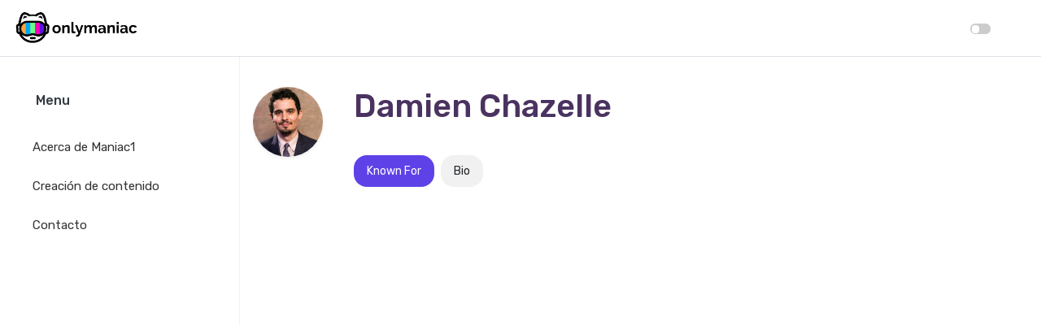

--- FILE ---
content_type: text/html; charset=UTF-8
request_url: https://maniac1.com/directors/damien-chazelle/
body_size: 17114
content:
<!DOCTYPE html>
<html lang="en-US">

<head>
	
    <meta charset="UTF-8" />
    <meta name="viewport" content="width=device-width, initial-scale=1, shrink-to-fit=no">
    <title>Damien Chazelle &#8211; Onlymaniac &#8211; Media and Entertainment 3.0</title>
<meta name='robots' content='noindex, nofollow' />
<script>window._wca = window._wca || [];</script>
<link rel='dns-prefetch' href='//stats.wp.com' />
<link rel='dns-prefetch' href='//www.googletagmanager.com' />
<link rel='dns-prefetch' href='//fonts.googleapis.com' />
<link rel="alternate" type="application/rss+xml" title="Onlymaniac - Media and Entertainment 3.0 &raquo; Feed" href="https://maniac1.com/feed/" />
<link rel="alternate" type="application/rss+xml" title="Onlymaniac - Media and Entertainment 3.0 &raquo; Comments Feed" href="https://maniac1.com/comments/feed/" />
<link rel="alternate" type="application/rss+xml" title="Onlymaniac - Media and Entertainment 3.0 &raquo; Damien Chazelle Director Feed" href="https://maniac1.com/directors/damien-chazelle/feed/" />
<style id='wp-img-auto-sizes-contain-inline-css' type='text/css'>
img:is([sizes=auto i],[sizes^="auto," i]){contain-intrinsic-size:3000px 1500px}
/*# sourceURL=wp-img-auto-sizes-contain-inline-css */
</style>
<link rel='stylesheet' id='scrollbar-css-css' href='https://maniac1.com/wp-content/themes/ingmarwp/assets/css/simplebar.min.css?ver=6.9'  media='all' />
<link rel='stylesheet' id='font-awesome-css-css' href='https://maniac1.com/wp-content/themes/ingmarwp/assets/fontawesome/all.min.css?ver=6.9'  media='all' />
<link rel='stylesheet' id='google-fonts-css' href='https://fonts.googleapis.com/css2?family=Rubik:wght@400;500;700&#038;display=swap'  media='all' />
<link rel='stylesheet' id='bootstrap-css' href='https://maniac1.com/wp-content/themes/ingmarwp/assets/bootstrap/bootstrap.min.css?ver=6.9'  media='all' />
<link rel='stylesheet' id='facetwp-front-css' href='https://maniac1.com/wp-content/plugins/facetwp/assets/css/front.css?ver=6.9'  media='all' />
<style id='wp-emoji-styles-inline-css' type='text/css'>

	img.wp-smiley, img.emoji {
		display: inline !important;
		border: none !important;
		box-shadow: none !important;
		height: 1em !important;
		width: 1em !important;
		margin: 0 0.07em !important;
		vertical-align: -0.1em !important;
		background: none !important;
		padding: 0 !important;
	}
/*# sourceURL=wp-emoji-styles-inline-css */
</style>
<style id='wp-block-library-inline-css' type='text/css'>
:root{--wp-block-synced-color:#7a00df;--wp-block-synced-color--rgb:122,0,223;--wp-bound-block-color:var(--wp-block-synced-color);--wp-editor-canvas-background:#ddd;--wp-admin-theme-color:#007cba;--wp-admin-theme-color--rgb:0,124,186;--wp-admin-theme-color-darker-10:#006ba1;--wp-admin-theme-color-darker-10--rgb:0,107,160.5;--wp-admin-theme-color-darker-20:#005a87;--wp-admin-theme-color-darker-20--rgb:0,90,135;--wp-admin-border-width-focus:2px}@media (min-resolution:192dpi){:root{--wp-admin-border-width-focus:1.5px}}.wp-element-button{cursor:pointer}:root .has-very-light-gray-background-color{background-color:#eee}:root .has-very-dark-gray-background-color{background-color:#313131}:root .has-very-light-gray-color{color:#eee}:root .has-very-dark-gray-color{color:#313131}:root .has-vivid-green-cyan-to-vivid-cyan-blue-gradient-background{background:linear-gradient(135deg,#00d084,#0693e3)}:root .has-purple-crush-gradient-background{background:linear-gradient(135deg,#34e2e4,#4721fb 50%,#ab1dfe)}:root .has-hazy-dawn-gradient-background{background:linear-gradient(135deg,#faaca8,#dad0ec)}:root .has-subdued-olive-gradient-background{background:linear-gradient(135deg,#fafae1,#67a671)}:root .has-atomic-cream-gradient-background{background:linear-gradient(135deg,#fdd79a,#004a59)}:root .has-nightshade-gradient-background{background:linear-gradient(135deg,#330968,#31cdcf)}:root .has-midnight-gradient-background{background:linear-gradient(135deg,#020381,#2874fc)}:root{--wp--preset--font-size--normal:16px;--wp--preset--font-size--huge:42px}.has-regular-font-size{font-size:1em}.has-larger-font-size{font-size:2.625em}.has-normal-font-size{font-size:var(--wp--preset--font-size--normal)}.has-huge-font-size{font-size:var(--wp--preset--font-size--huge)}.has-text-align-center{text-align:center}.has-text-align-left{text-align:left}.has-text-align-right{text-align:right}.has-fit-text{white-space:nowrap!important}#end-resizable-editor-section{display:none}.aligncenter{clear:both}.items-justified-left{justify-content:flex-start}.items-justified-center{justify-content:center}.items-justified-right{justify-content:flex-end}.items-justified-space-between{justify-content:space-between}.screen-reader-text{border:0;clip-path:inset(50%);height:1px;margin:-1px;overflow:hidden;padding:0;position:absolute;width:1px;word-wrap:normal!important}.screen-reader-text:focus{background-color:#ddd;clip-path:none;color:#444;display:block;font-size:1em;height:auto;left:5px;line-height:normal;padding:15px 23px 14px;text-decoration:none;top:5px;width:auto;z-index:100000}html :where(.has-border-color){border-style:solid}html :where([style*=border-top-color]){border-top-style:solid}html :where([style*=border-right-color]){border-right-style:solid}html :where([style*=border-bottom-color]){border-bottom-style:solid}html :where([style*=border-left-color]){border-left-style:solid}html :where([style*=border-width]){border-style:solid}html :where([style*=border-top-width]){border-top-style:solid}html :where([style*=border-right-width]){border-right-style:solid}html :where([style*=border-bottom-width]){border-bottom-style:solid}html :where([style*=border-left-width]){border-left-style:solid}html :where(img[class*=wp-image-]){height:auto;max-width:100%}:where(figure){margin:0 0 1em}html :where(.is-position-sticky){--wp-admin--admin-bar--position-offset:var(--wp-admin--admin-bar--height,0px)}@media screen and (max-width:600px){html :where(.is-position-sticky){--wp-admin--admin-bar--position-offset:0px}}

/*# sourceURL=wp-block-library-inline-css */
</style><style id='global-styles-inline-css' type='text/css'>
:root{--wp--preset--aspect-ratio--square: 1;--wp--preset--aspect-ratio--4-3: 4/3;--wp--preset--aspect-ratio--3-4: 3/4;--wp--preset--aspect-ratio--3-2: 3/2;--wp--preset--aspect-ratio--2-3: 2/3;--wp--preset--aspect-ratio--16-9: 16/9;--wp--preset--aspect-ratio--9-16: 9/16;--wp--preset--color--black: #000000;--wp--preset--color--cyan-bluish-gray: #abb8c3;--wp--preset--color--white: #ffffff;--wp--preset--color--pale-pink: #f78da7;--wp--preset--color--vivid-red: #cf2e2e;--wp--preset--color--luminous-vivid-orange: #ff6900;--wp--preset--color--luminous-vivid-amber: #fcb900;--wp--preset--color--light-green-cyan: #7bdcb5;--wp--preset--color--vivid-green-cyan: #00d084;--wp--preset--color--pale-cyan-blue: #8ed1fc;--wp--preset--color--vivid-cyan-blue: #0693e3;--wp--preset--color--vivid-purple: #9b51e0;--wp--preset--gradient--vivid-cyan-blue-to-vivid-purple: linear-gradient(135deg,rgb(6,147,227) 0%,rgb(155,81,224) 100%);--wp--preset--gradient--light-green-cyan-to-vivid-green-cyan: linear-gradient(135deg,rgb(122,220,180) 0%,rgb(0,208,130) 100%);--wp--preset--gradient--luminous-vivid-amber-to-luminous-vivid-orange: linear-gradient(135deg,rgb(252,185,0) 0%,rgb(255,105,0) 100%);--wp--preset--gradient--luminous-vivid-orange-to-vivid-red: linear-gradient(135deg,rgb(255,105,0) 0%,rgb(207,46,46) 100%);--wp--preset--gradient--very-light-gray-to-cyan-bluish-gray: linear-gradient(135deg,rgb(238,238,238) 0%,rgb(169,184,195) 100%);--wp--preset--gradient--cool-to-warm-spectrum: linear-gradient(135deg,rgb(74,234,220) 0%,rgb(151,120,209) 20%,rgb(207,42,186) 40%,rgb(238,44,130) 60%,rgb(251,105,98) 80%,rgb(254,248,76) 100%);--wp--preset--gradient--blush-light-purple: linear-gradient(135deg,rgb(255,206,236) 0%,rgb(152,150,240) 100%);--wp--preset--gradient--blush-bordeaux: linear-gradient(135deg,rgb(254,205,165) 0%,rgb(254,45,45) 50%,rgb(107,0,62) 100%);--wp--preset--gradient--luminous-dusk: linear-gradient(135deg,rgb(255,203,112) 0%,rgb(199,81,192) 50%,rgb(65,88,208) 100%);--wp--preset--gradient--pale-ocean: linear-gradient(135deg,rgb(255,245,203) 0%,rgb(182,227,212) 50%,rgb(51,167,181) 100%);--wp--preset--gradient--electric-grass: linear-gradient(135deg,rgb(202,248,128) 0%,rgb(113,206,126) 100%);--wp--preset--gradient--midnight: linear-gradient(135deg,rgb(2,3,129) 0%,rgb(40,116,252) 100%);--wp--preset--font-size--small: 13px;--wp--preset--font-size--medium: 20px;--wp--preset--font-size--large: 36px;--wp--preset--font-size--x-large: 42px;--wp--preset--spacing--20: 0.44rem;--wp--preset--spacing--30: 0.67rem;--wp--preset--spacing--40: 1rem;--wp--preset--spacing--50: 1.5rem;--wp--preset--spacing--60: 2.25rem;--wp--preset--spacing--70: 3.38rem;--wp--preset--spacing--80: 5.06rem;--wp--preset--shadow--natural: 6px 6px 9px rgba(0, 0, 0, 0.2);--wp--preset--shadow--deep: 12px 12px 50px rgba(0, 0, 0, 0.4);--wp--preset--shadow--sharp: 6px 6px 0px rgba(0, 0, 0, 0.2);--wp--preset--shadow--outlined: 6px 6px 0px -3px rgb(255, 255, 255), 6px 6px rgb(0, 0, 0);--wp--preset--shadow--crisp: 6px 6px 0px rgb(0, 0, 0);}:where(.is-layout-flex){gap: 0.5em;}:where(.is-layout-grid){gap: 0.5em;}body .is-layout-flex{display: flex;}.is-layout-flex{flex-wrap: wrap;align-items: center;}.is-layout-flex > :is(*, div){margin: 0;}body .is-layout-grid{display: grid;}.is-layout-grid > :is(*, div){margin: 0;}:where(.wp-block-columns.is-layout-flex){gap: 2em;}:where(.wp-block-columns.is-layout-grid){gap: 2em;}:where(.wp-block-post-template.is-layout-flex){gap: 1.25em;}:where(.wp-block-post-template.is-layout-grid){gap: 1.25em;}.has-black-color{color: var(--wp--preset--color--black) !important;}.has-cyan-bluish-gray-color{color: var(--wp--preset--color--cyan-bluish-gray) !important;}.has-white-color{color: var(--wp--preset--color--white) !important;}.has-pale-pink-color{color: var(--wp--preset--color--pale-pink) !important;}.has-vivid-red-color{color: var(--wp--preset--color--vivid-red) !important;}.has-luminous-vivid-orange-color{color: var(--wp--preset--color--luminous-vivid-orange) !important;}.has-luminous-vivid-amber-color{color: var(--wp--preset--color--luminous-vivid-amber) !important;}.has-light-green-cyan-color{color: var(--wp--preset--color--light-green-cyan) !important;}.has-vivid-green-cyan-color{color: var(--wp--preset--color--vivid-green-cyan) !important;}.has-pale-cyan-blue-color{color: var(--wp--preset--color--pale-cyan-blue) !important;}.has-vivid-cyan-blue-color{color: var(--wp--preset--color--vivid-cyan-blue) !important;}.has-vivid-purple-color{color: var(--wp--preset--color--vivid-purple) !important;}.has-black-background-color{background-color: var(--wp--preset--color--black) !important;}.has-cyan-bluish-gray-background-color{background-color: var(--wp--preset--color--cyan-bluish-gray) !important;}.has-white-background-color{background-color: var(--wp--preset--color--white) !important;}.has-pale-pink-background-color{background-color: var(--wp--preset--color--pale-pink) !important;}.has-vivid-red-background-color{background-color: var(--wp--preset--color--vivid-red) !important;}.has-luminous-vivid-orange-background-color{background-color: var(--wp--preset--color--luminous-vivid-orange) !important;}.has-luminous-vivid-amber-background-color{background-color: var(--wp--preset--color--luminous-vivid-amber) !important;}.has-light-green-cyan-background-color{background-color: var(--wp--preset--color--light-green-cyan) !important;}.has-vivid-green-cyan-background-color{background-color: var(--wp--preset--color--vivid-green-cyan) !important;}.has-pale-cyan-blue-background-color{background-color: var(--wp--preset--color--pale-cyan-blue) !important;}.has-vivid-cyan-blue-background-color{background-color: var(--wp--preset--color--vivid-cyan-blue) !important;}.has-vivid-purple-background-color{background-color: var(--wp--preset--color--vivid-purple) !important;}.has-black-border-color{border-color: var(--wp--preset--color--black) !important;}.has-cyan-bluish-gray-border-color{border-color: var(--wp--preset--color--cyan-bluish-gray) !important;}.has-white-border-color{border-color: var(--wp--preset--color--white) !important;}.has-pale-pink-border-color{border-color: var(--wp--preset--color--pale-pink) !important;}.has-vivid-red-border-color{border-color: var(--wp--preset--color--vivid-red) !important;}.has-luminous-vivid-orange-border-color{border-color: var(--wp--preset--color--luminous-vivid-orange) !important;}.has-luminous-vivid-amber-border-color{border-color: var(--wp--preset--color--luminous-vivid-amber) !important;}.has-light-green-cyan-border-color{border-color: var(--wp--preset--color--light-green-cyan) !important;}.has-vivid-green-cyan-border-color{border-color: var(--wp--preset--color--vivid-green-cyan) !important;}.has-pale-cyan-blue-border-color{border-color: var(--wp--preset--color--pale-cyan-blue) !important;}.has-vivid-cyan-blue-border-color{border-color: var(--wp--preset--color--vivid-cyan-blue) !important;}.has-vivid-purple-border-color{border-color: var(--wp--preset--color--vivid-purple) !important;}.has-vivid-cyan-blue-to-vivid-purple-gradient-background{background: var(--wp--preset--gradient--vivid-cyan-blue-to-vivid-purple) !important;}.has-light-green-cyan-to-vivid-green-cyan-gradient-background{background: var(--wp--preset--gradient--light-green-cyan-to-vivid-green-cyan) !important;}.has-luminous-vivid-amber-to-luminous-vivid-orange-gradient-background{background: var(--wp--preset--gradient--luminous-vivid-amber-to-luminous-vivid-orange) !important;}.has-luminous-vivid-orange-to-vivid-red-gradient-background{background: var(--wp--preset--gradient--luminous-vivid-orange-to-vivid-red) !important;}.has-very-light-gray-to-cyan-bluish-gray-gradient-background{background: var(--wp--preset--gradient--very-light-gray-to-cyan-bluish-gray) !important;}.has-cool-to-warm-spectrum-gradient-background{background: var(--wp--preset--gradient--cool-to-warm-spectrum) !important;}.has-blush-light-purple-gradient-background{background: var(--wp--preset--gradient--blush-light-purple) !important;}.has-blush-bordeaux-gradient-background{background: var(--wp--preset--gradient--blush-bordeaux) !important;}.has-luminous-dusk-gradient-background{background: var(--wp--preset--gradient--luminous-dusk) !important;}.has-pale-ocean-gradient-background{background: var(--wp--preset--gradient--pale-ocean) !important;}.has-electric-grass-gradient-background{background: var(--wp--preset--gradient--electric-grass) !important;}.has-midnight-gradient-background{background: var(--wp--preset--gradient--midnight) !important;}.has-small-font-size{font-size: var(--wp--preset--font-size--small) !important;}.has-medium-font-size{font-size: var(--wp--preset--font-size--medium) !important;}.has-large-font-size{font-size: var(--wp--preset--font-size--large) !important;}.has-x-large-font-size{font-size: var(--wp--preset--font-size--x-large) !important;}
/*# sourceURL=global-styles-inline-css */
</style>

<style id='classic-theme-styles-inline-css' type='text/css'>
/*! This file is auto-generated */
.wp-block-button__link{color:#fff;background-color:#32373c;border-radius:9999px;box-shadow:none;text-decoration:none;padding:calc(.667em + 2px) calc(1.333em + 2px);font-size:1.125em}.wp-block-file__button{background:#32373c;color:#fff;text-decoration:none}
/*# sourceURL=/wp-includes/css/classic-themes.min.css */
</style>
<link rel='stylesheet' id='woocommerce-layout-css' href='https://maniac1.com/wp-content/plugins/woocommerce/assets/css/woocommerce-layout.css?ver=10.4.3'  media='all' />
<style id='woocommerce-layout-inline-css' type='text/css'>

	.infinite-scroll .woocommerce-pagination {
		display: none;
	}
/*# sourceURL=woocommerce-layout-inline-css */
</style>
<link rel='stylesheet' id='woocommerce-smallscreen-css' href='https://maniac1.com/wp-content/plugins/woocommerce/assets/css/woocommerce-smallscreen.css?ver=10.4.3'  media='only screen and (max-width: 768px)' />
<link rel='stylesheet' id='woocommerce-general-css' href='https://maniac1.com/wp-content/plugins/woocommerce/assets/css/woocommerce.css?ver=10.4.3'  media='all' />
<style id='woocommerce-inline-inline-css' type='text/css'>
.woocommerce form .form-row .required { visibility: visible; }
/*# sourceURL=woocommerce-inline-inline-css */
</style>
<link rel='stylesheet' id='wp-night-mode-css' href='https://maniac1.com/wp-content/plugins/wp-night-mode/public/css/wp-night-mode-public.css?ver=1.0.0'  media='all' />
<link rel='stylesheet' id='main-style-css' href='https://maniac1.com/wp-content/themes/ingmarwp/assets/css/main.css?ver=6.9'  media='all' />
<style id='wp-block-button-inline-css' type='text/css'>
.wp-block-button__link{align-content:center;box-sizing:border-box;cursor:pointer;display:inline-block;height:100%;text-align:center;word-break:break-word}.wp-block-button__link.aligncenter{text-align:center}.wp-block-button__link.alignright{text-align:right}:where(.wp-block-button__link){border-radius:9999px;box-shadow:none;padding:calc(.667em + 2px) calc(1.333em + 2px);text-decoration:none}.wp-block-button[style*=text-decoration] .wp-block-button__link{text-decoration:inherit}.wp-block-buttons>.wp-block-button.has-custom-width{max-width:none}.wp-block-buttons>.wp-block-button.has-custom-width .wp-block-button__link{width:100%}.wp-block-buttons>.wp-block-button.has-custom-font-size .wp-block-button__link{font-size:inherit}.wp-block-buttons>.wp-block-button.wp-block-button__width-25{width:calc(25% - var(--wp--style--block-gap, .5em)*.75)}.wp-block-buttons>.wp-block-button.wp-block-button__width-50{width:calc(50% - var(--wp--style--block-gap, .5em)*.5)}.wp-block-buttons>.wp-block-button.wp-block-button__width-75{width:calc(75% - var(--wp--style--block-gap, .5em)*.25)}.wp-block-buttons>.wp-block-button.wp-block-button__width-100{flex-basis:100%;width:100%}.wp-block-buttons.is-vertical>.wp-block-button.wp-block-button__width-25{width:25%}.wp-block-buttons.is-vertical>.wp-block-button.wp-block-button__width-50{width:50%}.wp-block-buttons.is-vertical>.wp-block-button.wp-block-button__width-75{width:75%}.wp-block-button.is-style-squared,.wp-block-button__link.wp-block-button.is-style-squared{border-radius:0}.wp-block-button.no-border-radius,.wp-block-button__link.no-border-radius{border-radius:0!important}:root :where(.wp-block-button .wp-block-button__link.is-style-outline),:root :where(.wp-block-button.is-style-outline>.wp-block-button__link){border:2px solid;padding:.667em 1.333em}:root :where(.wp-block-button .wp-block-button__link.is-style-outline:not(.has-text-color)),:root :where(.wp-block-button.is-style-outline>.wp-block-button__link:not(.has-text-color)){color:currentColor}:root :where(.wp-block-button .wp-block-button__link.is-style-outline:not(.has-background)),:root :where(.wp-block-button.is-style-outline>.wp-block-button__link:not(.has-background)){background-color:initial;background-image:none}
/*# sourceURL=https://maniac1.com/wp-includes/blocks/button/style.min.css */
</style>
<style id='wp-block-search-inline-css' type='text/css'>
.wp-block-search__button{margin-left:10px;word-break:normal}.wp-block-search__button.has-icon{line-height:0}.wp-block-search__button svg{height:1.25em;min-height:24px;min-width:24px;width:1.25em;fill:currentColor;vertical-align:text-bottom}:where(.wp-block-search__button){border:1px solid #ccc;padding:6px 10px}.wp-block-search__inside-wrapper{display:flex;flex:auto;flex-wrap:nowrap;max-width:100%}.wp-block-search__label{width:100%}.wp-block-search.wp-block-search__button-only .wp-block-search__button{box-sizing:border-box;display:flex;flex-shrink:0;justify-content:center;margin-left:0;max-width:100%}.wp-block-search.wp-block-search__button-only .wp-block-search__inside-wrapper{min-width:0!important;transition-property:width}.wp-block-search.wp-block-search__button-only .wp-block-search__input{flex-basis:100%;transition-duration:.3s}.wp-block-search.wp-block-search__button-only.wp-block-search__searchfield-hidden,.wp-block-search.wp-block-search__button-only.wp-block-search__searchfield-hidden .wp-block-search__inside-wrapper{overflow:hidden}.wp-block-search.wp-block-search__button-only.wp-block-search__searchfield-hidden .wp-block-search__input{border-left-width:0!important;border-right-width:0!important;flex-basis:0;flex-grow:0;margin:0;min-width:0!important;padding-left:0!important;padding-right:0!important;width:0!important}:where(.wp-block-search__input){appearance:none;border:1px solid #949494;flex-grow:1;font-family:inherit;font-size:inherit;font-style:inherit;font-weight:inherit;letter-spacing:inherit;line-height:inherit;margin-left:0;margin-right:0;min-width:3rem;padding:8px;text-decoration:unset!important;text-transform:inherit}:where(.wp-block-search__button-inside .wp-block-search__inside-wrapper){background-color:#fff;border:1px solid #949494;box-sizing:border-box;padding:4px}:where(.wp-block-search__button-inside .wp-block-search__inside-wrapper) .wp-block-search__input{border:none;border-radius:0;padding:0 4px}:where(.wp-block-search__button-inside .wp-block-search__inside-wrapper) .wp-block-search__input:focus{outline:none}:where(.wp-block-search__button-inside .wp-block-search__inside-wrapper) :where(.wp-block-search__button){padding:4px 8px}.wp-block-search.aligncenter .wp-block-search__inside-wrapper{margin:auto}.wp-block[data-align=right] .wp-block-search.wp-block-search__button-only .wp-block-search__inside-wrapper{float:right}
/*# sourceURL=https://maniac1.com/wp-includes/blocks/search/style.min.css */
</style>
<link rel='stylesheet' id='site-reviews-css' href='https://maniac1.com/wp-content/plugins/site-reviews/assets/styles/default.css?ver=7.2.13'  media='all' />
<style id='site-reviews-inline-css' type='text/css'>
:root{--glsr-star-empty:url(https://res.cloudinary.com/ramsthemes/image/upload/v1645800573/resources/icons/star-empty.svg);--glsr-star-error:url(https://res.cloudinary.com/ramsthemes/image/upload/v1645798328/resources/icons/star-error.svg);--glsr-star-full:url(https://res.cloudinary.com/ramsthemes/image/upload/v1645798328/resources/icons/star-full.svg);--glsr-star-half:url(https://res.cloudinary.com/ramsthemes/image/upload/v1645798328/resources/icons/star-half.svg)}

/*# sourceURL=site-reviews-inline-css */
</style>
<script  src="https://maniac1.com/wp-content/themes/ingmarwp/assets/js/jquery/jquery.min.js?ver=3.7" id="jquery-js"></script>
<script  src="https://maniac1.com/wp-content/plugins/woocommerce/assets/js/jquery-blockui/jquery.blockUI.min.js?ver=2.7.0-wc.10.4.3" id="wc-jquery-blockui-js" data-wp-strategy="defer"></script>
<script  src="https://maniac1.com/wp-content/plugins/woocommerce/assets/js/js-cookie/js.cookie.min.js?ver=2.1.4-wc.10.4.3" id="wc-js-cookie-js" data-wp-strategy="defer"></script>
<script type="text/javascript" id="wp-night-mode-js-extra">
/* <![CDATA[ */
var wpnmObject = {"button_html":"\u003Cdiv class=\"wpnm-button style-1\"\u003E\n                            \u003Cdiv class=\"wpnm-slider round\"\u003E\u003C/div\u003E\n                        \u003C/div\u003E","default":"","server_time":"1769419209","turn_on_time":"","turn_off_time":""};
//# sourceURL=wp-night-mode-js-extra
/* ]]> */
</script>
<script  src="https://maniac1.com/wp-content/plugins/wp-night-mode/public/js/wp-night-mode-public.js?ver=1.0.0" id="wp-night-mode-js"></script>
<script  src="https://stats.wp.com/s-202605.js" id="woocommerce-analytics-js" defer="defer" data-wp-strategy="defer"></script>

<!-- Google tag (gtag.js) snippet added by Site Kit -->
<!-- Google Analytics snippet added by Site Kit -->
<script  src="https://www.googletagmanager.com/gtag/js?id=GT-573JWP5R" id="google_gtagjs-js" async></script>
<script  id="google_gtagjs-js-after">
/* <![CDATA[ */
window.dataLayer = window.dataLayer || [];function gtag(){dataLayer.push(arguments);}
gtag("set","linker",{"domains":["maniac1.com"]});
gtag("js", new Date());
gtag("set", "developer_id.dZTNiMT", true);
gtag("config", "GT-573JWP5R");
 window._googlesitekit = window._googlesitekit || {}; window._googlesitekit.throttledEvents = []; window._googlesitekit.gtagEvent = (name, data) => { var key = JSON.stringify( { name, data } ); if ( !! window._googlesitekit.throttledEvents[ key ] ) { return; } window._googlesitekit.throttledEvents[ key ] = true; setTimeout( () => { delete window._googlesitekit.throttledEvents[ key ]; }, 5 ); gtag( "event", name, { ...data, event_source: "site-kit" } ); }; 
//# sourceURL=google_gtagjs-js-after
/* ]]> */
</script>
<style>

body { color: #212529; }
body a { color: #212529; }
body a:hover { color: #5f42e7;	}
body.error404 { background-image: url( https://maniac1.com/wp-content/uploads/2024/12/banner3.png ); }		
ul.menu > li { font-size: 15px; }	
ul.menu > li a { color: #333333; }
ul.menu > li, .sub-menu li, .menu-hover:hover { border-radius: 1rem !important }
footer { background: #ffffff; color: #212529; }
footer a { color: #212529; }
footer a:hover { color: #5f42e7; }
.sidenav { background-color: #ffffff; border-right: 1px solid #F1F1F1; ; }
.navbar { background-color: #ffffff;  }
.bg-sidenav { background-color: #ffffff; }
.pace .pace-progress { background-color: #5f42e7; }
.sidebarIconToggle { position: fixed; top: 25px; right: 35px; }
.spinner { background-color: #212529; }
.closebtn { color: #5f42e7; }
.logo {	height: 50px; }
.navbar-height { height: 70px; }
.scrollbar::-webkit-scrollbar-thumb { border: 3px solid #F5FFFA; }
.navigation-sticky-top, .actors-dir-sticky-top, .col-sticky-top {   top: calc(70px + 1rem)   }
.pt-fixed {  top: 70px  }
.single-comments-content { background: #f1f1f1; }
.border-sidenav-left { border-left: 1px solid #F1F1F1; ; }
.page-numbers { color: #ffffff; background-color: #5f42e7; border-color: #5f42e7; border-radius: 1rem !important } 
.page-numbers:hover { color: #ffffff !important; background-color: #1a1f34 !important; border-color: #1a1f34 !important; }
.img-fluid, .img-res { border-radius: 1rem !important }
.border-class, #border-class { border-radius: 1rem !important }
.staff-image { border-radius: 1rem !important }
.gallery, .gallery-item img { border-radius: 1rem !important }
.form-control, .widget_archive select, .widget_categories select, .modal-content { border-radius: 1rem !important }
.card-movies-series { border-radius: 1rem !important }{}
.card-body, .card { border-radius: 1rem !important }
.card-custom { border-radius: 1rem !important }
.border-class-top, .single-post-classic-rounded { border-top-right-radius: 1rem; border-top-left-radius: 1rem; }
.border-class-bottom { border-bottom-right-radius: 1rem; border-bottom-left-radius: 1rem; }
.border-class-left { border-top-left-radius: 1rem; border-bottom-left-radius: 1rem; }
.border-class-right { border-top-right-radius: 1rem; border-bottom-right-radius: 1rem; }
.slider-wrap { border-radius: 1rem !important; height: 380px; }
.slider-articles-wrap { border-radius: 1rem !important; height: 320px; }
.feat-cat-wrap { border-radius: 1rem !important; height: 320px; }
.feat-grid-wrap-1 { height: 320px; }
.feat-grid-wrap-2 { height: 145px; }
.latest-articles-title-color { color: #212529; }
.popular-reads-title-color { color: #212529; }
.home-slider-title-color { color: #212529; }
				
.slidehome-textcolor-1, .slidehome-textcolor-1 a, .slidehome-textcolor-1 a:hover, body.dark-mode .slidehome-textcolor-1 a { color: #ffffff; } 
				
.slidehome-textcolor-2, .slidehome-textcolor-2 a, .slidehome-textcolor-2 a:hover, body.dark-mode .slidehome-textcolor-2 a { color: #ffffff; } 
				
.slidehome-textcolor-3, .slidehome-textcolor-3 a, .slidehome-textcolor-3 a:hover, body.dark-mode .slidehome-textcolor-3 a { color: #ffffff; } 
.feat-reviews-title-color { color: #212529; }
.feat-posts-title-color { color: #212529; }
.feat-categories-title-color { color: #212529; }
.feat-movies-title-color { color: #212529; } 
.widget_titles { color: #343a40;  }  
.home-va-btn a { color: #5f42e7; }
.search-term-result { color: #5f42e7; }
.menu-hover:hover { background: #f5f6ff; }
.menu-hover:hover > a { color: #212529; }
.menu-hover:hover > .sub-menu li a { color: #212529; }
.menu-hover:hover > .dropdown-sidenav-btn { color: #212529; }
.dropdown-sidenav-btn { color: #5f42e7; font-size: 15px; }
.btn-custom { color: #ffffff !important; background-color: #5f42e7 !important; border-color: #5f42e7 !important; border-radius: 1rem !important } 
.btn-custom:hover, .btn-custom:focus, .btn-custom:active, .btn-custom.active, .open .dropdown-toggle.btn-custom { color: #ffffff !important; background-color: #1a1f34 !important; border-color: #1a1f34 !important; } 
.nav-link { border-radius: 1rem !important } 
.nav-link.active { color: #ffffff !important; background-color: #5f42e7 !important; border-color: #5f42e7 !important; border-radius: 1rem !important }
div.wpcf7-validation-errors, div.wpcf7-acceptance-missing, div.wpcf7-mail-sent-ok, div.wpcf7-mail-sent-ng, div.wpcf7-aborted { border-radius: 1rem !important }
#search input[type="radio"]:after, #search input[type="radio"]:checked:after { border-radius: 1rem !important }
#page-content-wrapper { min-height: calc(100vh - 70px) }
mark, .mark { border-radius: 1rem !important }
body.single .post-text-content p:first-of-type:first-letter { font-family: 'Rubik',Arial, sans-serif; font-weight: 700; font-style: normal; float: left; font-size: 75px; line-height: 65px; padding: 12px; background: #333; color: #fff; margin-right: 12px; }.pass-strength-result { border-radius: 1rem !important }
@media only screen and (max-width: 768px) {	.img-cover-profile { border-top-right-radius: 1rem; border-top-left-radius: 1rem; } }
@media only screen and (min-width: 769px) {	.img-cover-profile { border-top-left-radius: 1rem; border-bottom-left-radius: 1rem; } }
@media only screen and (min-width: 991px) { body.single-reviews #sidebarMenu, body.single-post #sidebarMenu {  } }

</style><link rel="https://api.w.org/" href="https://maniac1.com/wp-json/" /><link rel="alternate" title="JSON" type="application/json" href="https://maniac1.com/wp-json/wp/v2/genre/6" /><link rel="EditURI" type="application/rsd+xml" title="RSD" href="https://maniac1.com/xmlrpc.php?rsd" />
<meta name="generator" content="WordPress 6.9" />
<meta name="generator" content="WooCommerce 10.4.3" />
<meta name="generator" content="Site Kit by Google 1.170.0" />			<style type="text/css">
				 
				.wpnm-button.style-1,
				.wpnm-button.style-2,
				.wpnm-button.style-3,
				.wpnm-button.style-4,
				.wpnm-button.style-5 {
					font-size: 10px;
				}
			
			.wp-night-mode-slider {
				background-color: ;
			}

			.wp-night-mode-button.active .wp-night-mode-slider {
				background-color: ;
			}

			body.wp-night-mode-on * {
				background: ;
			}

			body.wp-night-mode-on .customize-partial-edit-shortcut button,
			body.wp-night-mode-on .customize-partial-edit-shortcut button svg,
			body.wp-night-mode-on #adminbarsearch,
			body.wp-night-mode-on span.display-name,
			body.wp-night-mode-on span.ab-icon,
			body.wp-night-mode-on span.ab-label {
			    background: transparent;
			}

			body.wp-night-mode-on * {
				color: #ffffff;
			}

			body.wp-night-mode-on a {
				color: #ffffff;
			}

			body.wp-night-mode-on a:hover,
			body.wp-night-mode-on a:visited,
			body.wp-night-mode-on a:active {
				color: #ffffff;
			}
		}				@media (prefers-color-scheme: dark) {
					 
				.wpnm-button.style-1,
				.wpnm-button.style-2,
				.wpnm-button.style-3,
				.wpnm-button.style-4,
				.wpnm-button.style-5 {
					font-size: 10px;
				}
			
			.wp-night-mode-slider {
				background-color: ;
			}

			.wp-night-mode-button.active .wp-night-mode-slider {
				background-color: ;
			}

			body.wp-night-mode-on * {
				background: ;
			}

			body.wp-night-mode-on .customize-partial-edit-shortcut button,
			body.wp-night-mode-on .customize-partial-edit-shortcut button svg,
			body.wp-night-mode-on #adminbarsearch,
			body.wp-night-mode-on span.display-name,
			body.wp-night-mode-on span.ab-icon,
			body.wp-night-mode-on span.ab-label {
			    background: transparent;
			}

			body.wp-night-mode-on * {
				color: #ffffff;
			}

			body.wp-night-mode-on a {
				color: #ffffff;
			}

			body.wp-night-mode-on a:hover,
			body.wp-night-mode-on a:visited,
			body.wp-night-mode-on a:active {
				color: #ffffff;
			}
		}				}
			</style>
			<style>img#wpstats{display:none}</style>
			<noscript><style>.woocommerce-product-gallery{ opacity: 1 !important; }</style></noscript>
	<link rel="icon" href="https://maniac1.com/wp-content/uploads/2025/09/cropped-logomaniac-32x32.png" sizes="32x32" />
<link rel="icon" href="https://maniac1.com/wp-content/uploads/2025/09/cropped-logomaniac-192x192.png" sizes="192x192" />
<link rel="apple-touch-icon" href="https://maniac1.com/wp-content/uploads/2025/09/cropped-logomaniac-180x180.png" />
<meta name="msapplication-TileImage" content="https://maniac1.com/wp-content/uploads/2025/09/cropped-logomaniac-270x270.png" />
		<script>
		  (function($) {
			$(document).on('facetwp-loaded', function() {
			  $('.facetwp-facet').each(function() {
				var facet = $(this);
				var facet_name = facet.attr('data-name');
				var facet_type = facet.attr('data-type');
				var facet_label = FWP.settings.labels[facet_name];
				if (facet_type !== 'pager' && facet_type !== 'reset') {
				  if (facet.closest('.facet-wrap').length < 1 && facet.closest('.facetwp-flyout').length < 1) {
					facet.wrap('<div class="facet-wrap"></div>');
					facet.before('<h6 class="facet-label">' + facet_label + '</h6>');
				  }
				}
			  });
			});
		  })(jQuery);
		</script>
	  		<script>
		  (function($) {
			document.addEventListener('facetwp-loaded', function() {
			  $.each(FWP.settings.num_choices, function(key, val) {

				// assuming each facet is wrapped within a "facet-wrap" container element
				// this may need to change depending on your setup, for example:
				// change ".facet-wrap" to ".widget" if using WP text widgets

				var $facet = $('.facetwp-facet-' + key);
				var $wrap = $facet.closest('.facet-wrap');
				var $flyout = $facet.closest('.flyout-row');
				if ($wrap.length || $flyout.length) {
				  var $which = $wrap.length ? $wrap : $flyout;
				  (0 === val) ? $which.hide() : $which.show();
				}
			  });
			});
		  })(jQuery);
		</script>
	  		<script>
		  (function($) {
			$(function() {
			  if ('object' != typeof FWP) return;

			  /* Modify each facet's wrapper HTML */
			  FWP.hooks.addFilter('facetwp/flyout/facet_html', function(facet_html) {
				return facet_html.replace('<h3>{label}</h3>', '<h6>{label}</h6>'); // Example: replace <h3> facet label tags with <h2>
			  });
			});
		  })(jQuery);
		</script>
	  		<script>
		  (function($) {
			$(function() {
			  if ('object' != typeof FWP) return;

			  /* Modify the flyout wrapper HTML */
			  FWP.hooks.addFilter('facetwp/flyout/flyout_html', function(flyout_html) {
				return flyout_html.replace(' <div class="facetwp-flyout-close">x</div>', ' <div class="facetwp-flyout-close"><a>Close</a></div>'); // Example: replace close icon "x" with "Close" link
			  });

			});
		  })(jQuery);
		</script>
	  		<style type="text/css" id="wp-custom-css">
			/* Site Reviews */

[class*=glsr-] {
    font-family: 'Rubik',Arial, sans-serif;
}

.glsr-summary-wrap {
    margin: 0.5em 0;
}

.glsr-default .glsr-summary-stars .glsr-star {
    background-size: 1rem;
    height: 1rem;
    width: 1rem;
}

.glsr-default .glsr-review>.glsr-review-title>* {
    font-size: 1rem;
}

.glsr-default .glsr-review>.glsr-review-date {
    font-style: normal;
    font-size: smaller;
}

.glsr-default .glsr-review>.glsr-review-avatar img {
    border-radius: 50%;
}

.glsr-default .glsr-review>.glsr-review-author span {
    font-weight: bold;
}

.glsr-default .glsr-summary-stars .glsr-star {
    margin: 1px;
}

.glsr-default form.glsr-form .gl-star-rating--stars>span {
		margin: 2px;
}

.glsr-default form.glsr-form .gl-star-rating--stars>span {
    height: 16px;
    width: 16px;
}

.glsr-default form.glsr-form label.glsr-label {
    font-weight: 700;
}

.glsr-default form.glsr-form input.glsr-input, .glsr-default form.glsr-form select.glsr-select, .glsr-default form.glsr-form textarea.glsr-textarea {
    font-size: .875rem;
}

.glsr-default button.glsr-button {
    display: unset;
}

.glsr .glsr-star {
    background-size: 16px;
    height: 16px;
    width: 16px;
		margin: 2px;
}

.glsr-button-text {
    margin: 0 auto;
}

/* FacetWP */

.facetwp-facet {
    margin-bottom: 1.5em;
}

.facetwp-counter {
		display: none;
}

.facetwp-checkbox {
		background-image: url('https://res.cloudinary.com/ramsthemes/image/upload/v1706474509/resources/icons/toggle-off-solid.svg');
		background-size: 28px 22px;
		background-position: left center;
		padding-left: 36px;
		background-repeat: no-repeat;
}
		 
.facetwp-checkbox.checked {
		background-image: url('https://res.cloudinary.com/ramsthemes/image/upload/v1706474509/resources/icons/toggle-on-solid.svg');
}

.facetwp-type-sort select {
		display: block;
    width: 100%;
		height: calc(1.5em + 0.5rem + 2px);
    padding: 0.25rem 0.5rem;
    font-size: .875rem;
    line-height: 1.5;
    font-weight: 400;
    color: #495057;
    background-color: #fff;
    background-clip: padding-box;
    border: 1px solid #ced4da;
    transition: border-color .15s ease-in-out,box-shadow .15s ease-in-out;
}

.facetwp-pager {
    padding: 1em 0;
		text-align: center;
}

.facetwp-type-pager {
    text-align: center;
    margin: 1.5em 0;
}

.facetwp-page {
    padding: 0.25rem 0.75rem !important;
    width: 35px;
    height: 35px;
    vertical-align: middle;
    font-size: 16px;
}

.facetwp-page.next:before {
		content: none;
}

.fs-wrap {
    width: 100% !important;
}

.facetwp-facet-post_types_on_taxonomy {
    margin-bottom: 0;
}		</style>
		<style>
	/* CSS */

/* Párrafo centrado al 60% */
	::-webkit-input-placeholder { color: white!important; } 
:-moz-placeholder { /* Firefox 18- */ color: white!important; } 
::-moz-placeholder { /* Firefox 19+ */ color: white!important; } 
:-ms-input-placeholder { color: white!important; }
	
.intro-text {
  text-align: center;
  margin: 0 auto 40px;
  max-width: 60%;
}
.intro-text p {
  font-size: 1rem;
  line-height: 1.6;
  color: #333;
}
	
.wc-block-cart__submit-container a {
	background-color: #68ff88;
	}

/* Sección de visión con degradado */
.vision-cta {
  display: flex;
  align-items: center;
  padding: 3rem;
  border-radius: 2rem;
  background: linear-gradient(90deg, #8effa5 0%, #0093ff 100%);
  overflow: hidden;
  gap: 2rem;
  margin-bottom: 1em;
}
	
.vision-cta img {
		border-radius: 12px;
	}

/* Contenido centrado dentro del CTA */
.vision-content {
  max-width: 600px;
  text-align: left;
}

/* Subtítulo pequeño */
.vision-subtitle {
  display: block;
  font-size: 0.875rem;
  text-transform: uppercase;
  margin-bottom: 8px;
  color: rgba(0,0,0,0.7);
}

/* Título grande */
.vision-title {
  font-size: 2.5rem;
  margin: 0 0 20px;
  line-height: 1.2;
  color: #000;
}

/* Botón */
.btn-cta {
  display: inline-block;
  background: #1a0021;
  color: #fff;
  text-decoration: none;
  padding: 0.75rem 2rem;
  border-radius: 999px;
  font-size: 0.875rem;
  text-transform: uppercase;
  transition: background 0.3s ease;
}
.btn-cta:hover {
  background: #000;
}

/* Responsivo */
@media (max-width: 800px) {
  .intro-text {
    max-width: 90%;
    margin-bottom: 24px;
  }
  .vision-title {
    font-size: 1.5rem;
  }
  .vision-content {
    padding: 0 10px;
  }
}

	.crea-con-maniac {
  display: flex;
  align-items: center;
  padding: 3rem;
  border-radius: 2rem;
  overflow: hidden;
  gap: 2rem;
text-align:center;
}

	.crea-con-maniac input, textarea {
    background: linear-gradient(135deg, #FF00B8, #6C00FF)!important;
	color: white!important;
		padding: 1.5rem!important;

	}
	
	.crea-con-maniac input[type="submit"] {
    background: linear-gradient(135deg, #62485b, #6C00FF) !important;
    color: white !important;
    padding: 1.5rem !important;
}

.image-side img {
  max-width: 250px;
  border-radius: 1rem;
}

.text-side {
  flex: 1;
  max-width: 500px;
  margin: 0 auto;
}

.text-side h2 {
  font-size: 2.5rem;
  margin-bottom: 1rem;
	text-align: center;
}

.text-side p {
  font-size: 1.2rem;
  margin-bottom: 1.5rem;
}

.cta-button {
  padding: 0.75rem 1.5rem;
  background-color: white;
  color: black;
  font-weight: bold;
  border-radius: 1.5rem;
  text-decoration: none;
  transition: all 0.3s ease;
}

.cta-button:hover {
  transform: scale(1.05);
  box-shadow: 0 4px 15px rgba(0,0,0,0.2);
}
/* Responsivo para pantallas menores a 768px */
@media (max-width: 768px) {
	.detail-video video {
    margin-left: -30px;
}
.video-grid.expanded .video-item.expanded {
    display: inline-block;
    -webkit-column-span: all;
    column-span: all;
    width: 90%;
    height: 920px;
    margin-bottom: 20px;
    break-inside: auto;
    position: absolute;
    top: 0;
    left: 0;
    z-index: 5555555555;
}
  .crea-con-maniac {
    flex-direction: column;
    text-align: center;
    padding: 2rem;
  }

  .text-side {
    max-width: 100%;
    text-align: center;
  }

  .text-side h2 {
    font-size: 2rem;
  }

  .text-side p {
    font-size: 1rem;
  }

  .cta-button {
    font-size: 1rem;
  }
}

    .last-work {
      max-width: 1200px;
      margin: 0 auto;
      padding: 40px 20px;
    }
    .last-work h2 {
      font-size: 2rem;
      margin-bottom: 20px;
    }
    /* Masonry-like columns */
    .video-grid {
      column-count: 3;
      column-gap: 20px;
    }
    @media (max-width: 900px) {
      .video-grid { column-count: 3; }
    }
    @media (max-width: 600px) {
      .video-grid { column-count: 1; }
    }
    .video-item {
      display: inline-block;
      width: 100%;
      margin-bottom: 20px;
      background: #fff;
      border-radius: 12px;
      overflow: hidden;
      transition: transform 0.3s;
      break-inside: avoid;
      cursor: pointer;
      position: relative;
    }
    .video-item:hover { transform: scale(1.02); }
    /* Thumbnail with aspect ratios */
    .video-thumb {
      position: relative;
      width: 100%;
      aspect-ratio: 1;
      overflow: hidden;
    }
    .video-thumb img {
  position: absolute;
  top: 0;
  left: 0;
  width: 100%;
  height: 100%;
  object-fit: cover;
  display: block;
}
    .video-item.wide .video-thumb { aspect-ratio: 9/16; }
    .video-thumb video {
      width: 100%;
      height: 100%;
      object-fit: cover;
      display: block;
    }
    /* Overlay */
    .thumb-overlay {
      position: absolute;
      bottom: 0;
      left: 0;
      width: 100%;
      background: rgba(0,0,0,0.5);
      padding: 10px;
      display: flex;
      align-items: center;
      gap: 10px;
      border-bottom-left-radius: 12px;
      border-bottom-right-radius: 12px;
    }
    .play-btn {
      width: 36px;
      height: 36px;
      background: #8effa5;
      border: none;
      border-radius: 50%;
      display: flex;
      align-items: center;
      justify-content: center;
      cursor: pointer;
      flex-shrink: 0;
    }
    .play-btn::before {
      content: '';
      border: solid #111;
      border-width: 6px 0 6px 10px;
      border-color: transparent transparent transparent #111;
    }
    .thumb-overlay .text { color: #fff; }
    .thumb-overlay .video-title { margin: 0; font-size: 1rem; font-weight: 600; }
    .thumb-overlay .video-subtitle { margin: 0; font-size: 0.875rem; opacity: 0.9; }
    /* Detail view */
    .video-detail {
      display: flex;               /* permitimos layout incluso cuando está oculto */
  opacity: 0;                  /* totalmente transparente */
  visibility: hidden;          /* no interactuable */
  transform: scale(0.98);      /* opcional: pequeño “zoom out” */
  transition: 
    opacity 0.3s ease-in-out,
    transform 0.3s ease-in-out;
      position: absolute;
      top: 0; left: 0;
      width: 100%; height: 100%;
      padding: 30px;
      box-sizing: border-box;
      background: linear-gradient(135deg, #311065, #6a2a6f);
      color: #fff;
      overflow-y: auto;
    }
    /* Flex layout when expanded */
    .video-grid.expanded .video-item.expanded .video-detail {
      display: flex;
      align-items: flex-start;
      gap: 20px;
    }
    .detail-text {
      max-width: 50%;
      padding: 20px;
    }
    .detail-text h3 {
      padding-top: 30px;
    }


    .detail-text .video-title,
    .detail-text .video-subtitle,
    .detail-text .video-description {
      margin: 0 0 15px;
    }
    .detail-video {
      width: 50%;
      padding: 20px;
    }
	
	.video-detail a {
		color: #007bff!important;
	}
    .detail-video video {
      argin: 0 auto;
    height: 520px;
    display: block;
    }
    .back-link {
      background: none;
      border: none;
      color: #fff;
      font-size: 0.875rem;
      margin-bottom: 15px;
      cursor: pointer;
      padding: 0;
    }
    /* Responsive: stack text and video */
    @media (max-width: 800px) {
      .video-grid.expanded .video-item.expanded .video-detail {
        flex-direction: column;
      }
      .detail-video {
        order: -1;
        width: 100%;
        padding: 0 0 20px;
      }
      .detail-text {
        max-width: 100%;
        padding: 0;
      }
    }
    /* Expanded state: span all columns */
    .video-grid.expanded {
      column-count: 1;
    }
    .video-grid.expanded .video-item {
      display: none;
    }
    .video-grid.expanded .video-item.expanded {
      display: inline-block;
      -webkit-column-span: all;
      column-span: all;
      width: 100%;
      height: 620px;
      margin-bottom: 20px;
      break-inside: auto;
      position: relative;
    }
    .video-grid.expanded .video-item.expanded .video-detail {
  opacity: 1;                  /* totalmente opaco */
  visibility: visible;         /* interactuable */
  transform: scale(1);         /* tamaño normal */
  transition: 
    opacity 0.3s ease-in-out,
    transform 0.3s ease-in-out;
  
}
body.single .post-text-content p:first-of-type:first-letter {
    font-family: 'Rubik', Arial, sans-serif;
    font-weight: bold!important;
    font-style: normal!important;
    float: none!important;
    font-size: 16px!important;
    line-height: normal!important;
    padding: 0!important;
    background: none!important;
    color: #000!important;
    margin-right: 0!important;
}
	</style>
<link rel='stylesheet' id='wc-blocks-style-css' href='https://maniac1.com/wp-content/plugins/woocommerce/assets/client/blocks/wc-blocks.css?ver=wc-10.4.3'  media='all' />
</head>

<body class="archive tax-movie_director term-damien-chazelle term-6 wp-theme-ingmarwp theme-ingmarwp woocommerce-no-js"id="loadfade">    

	
    <!-- Get navbar -->
		
	
<!-- Navbar -->

<nav class="fixed-header navbar navbar-height navbar-pos bg-navbar border-bottom">

    <div class="row w-100 d-flex">
	
		<div class="col-2 col-xl-3">
		
		<!-- logo -->		

            <a class="navbar-logo-left" href="https://maniac1.com/">                			
				
				 
				<!-- display logo for normal mode -->
				<img class="logo logow logores" src="https://maniac1.com/wp-content/uploads/2025/05/logodesktop.png">
										
				 
				<!-- display logo for dark mode -->
				<img class="logo logob logores" src="https://maniac1.com/wp-content/uploads/2025/09/logonegro.png">
										
				 
				<!-- display logo responsive for normal mode -->
				<img class="logo logow d-lg-none" src="https://maniac1.com/wp-content/uploads/2024/12/onlymaniac.png">
										
				 
				<!-- display logo responsive for dark mode -->
				<img class="logo logob d-lg-none" src="https://maniac1.com/wp-content/uploads/2024/12/onlymaniac.png">
				
            </a>
				
		<!-- icons on right -->
		
		</div>
		
		<div class="col-5 col-xl-6 px-0 front ltr"> 			
			
		
				
		</div>
		
		<div class="col-5 col-xl-3 my-auto"> 
		
			<div class="navbar-icons">	

				<!-- account menu right -->
					 
					
				
							
				
				<div class="navbar-box" id="topnav">	

						
					
					<!-- Switch mode -->
						
					
					<div class="d-inline-block py-1 m-2">
					<div class="wpnm-button style-1">
                            <div class="wpnm-slider round"></div>
                        </div>					</div>
					
							

				</div>
				
				<!-- account menu right -->
								
				<!-- hamburger menu right -->
				<div class="float-right my-3 mr-1 d-inline-block d-lg-none">
				<div class="toggle-open-close-right"><i class="fas fa-bars fa-lg hamb-menu-right ml-2"></i></div>
				</div>
					
			</div>
		
		</div>
		
		
    </div>

</nav>

<!-- sidenav right (responsive) -->

<div id="ingmarwp-sidenav-right" class="sidenav-r bg-sidenav border-sidenav-left">
	
	<div class="buttons-sidenav" id="topnav">	
	<!-- close sidenav button -->
	<span title="Close Menu" class="closebtn toggle-open-close-right"><i class="fas fa-times fa-lg"></i></span>			
	</div>
		
	<div class="sidenav-margin-top">
	<div data-simplebar class="scrollbar-sidenav"><div class="sidenav-nav-container"><div id="nav_menu-2" class="widget_nav_menu mb-3"><h6 class="widget_titles">Menu</h6><div class="menu-main-container"><ul id="accordion-sidenav" class="menu"><li id="menu-item-2180" class="menu-item menu-item-type-post_type menu-item-object-page menu-item-2180 menu-hover"><a href="https://maniac1.com/about/">Acerca de Maniac1</a></li>
<li id="menu-item-2519" class="menu-item menu-item-type-post_type menu-item-object-page menu-item-2519 menu-hover"><a href="https://maniac1.com/servicios-onlymaniac/">Creación de contenido</a></li>
<li id="menu-item-2181" class="menu-item menu-item-type-post_type menu-item-object-page menu-item-2181 menu-hover"><a href="https://maniac1.com/contact-page/">Contacto</a></li>
</ul></div></div></div></div>	</div> 			
	
</div>
		
    <!-- main container -->
	
    <main class="pt-fixed">
	
	<div class="container-general">
	
	
<div class="wrapper">

	<nav id="sidebar" class="sidenav"><div data-simplebar class="navigation-sticky-top scrollbar-sidenav"><div class="sidenav-nav-box"><div id="nav_menu-2" class="widget_nav_menu mb-3"><h6 class="widget_titles">Menu</h6><div class="menu-main-container"><ul id="accordion-sidenav" class="menu"><li class="menu-item menu-item-type-post_type menu-item-object-page menu-item-2180 menu-hover"><a href="https://maniac1.com/about/">Acerca de Maniac1</a></li>
<li class="menu-item menu-item-type-post_type menu-item-object-page menu-item-2519 menu-hover"><a href="https://maniac1.com/servicios-onlymaniac/">Creación de contenido</a></li>
<li class="menu-item menu-item-type-post_type menu-item-object-page menu-item-2181 menu-hover"><a href="https://maniac1.com/contact-page/">Contacto</a></li>
</ul></div></div></div></div></nav>	

	<!-- Content -->   

	<div id="page-content-wrapper">
		
		<div class="d-flex flex-wrap">	
		
			<div class="spacer"></div>
			
				<div class="row">
					
					<div class="col-12 col-xl-2 text-center">
						<div class="actors-dir-sticky-top">
							<div class="author-avatar mb-3">			
								<img class="shadow-sm avatar avatar-150" src="https://maniac1.com/wp-content/uploads/2019/10/damien-chazelle-300x300.jpg" loading="lazy" srcset="https://maniac1.com/wp-content/uploads/2019/10/damien-chazelle-300x300.jpg 300w, https://maniac1.com/wp-content/uploads/2019/10/damien-chazelle-150x150.jpg 150w, https://maniac1.com/wp-content/uploads/2019/10/damien-chazelle-36x36.jpg 36w" sizes="(max-width: 300px) 100vw, 300px" />			
							</div>
						</div>
					</div>
					
					<div class="col mx-2">
					
						<h1 class="text-center text-xl-left">Damien Chazelle</h1>
						
						<div class="spacer"></div>
						
						<ul class="nav nav-pills mb-3" id="pills-tab" role="tablist">
						  <li class="nav-item" role="presentation">
							<a class="nav-link active" id="pills-home-tab" data-toggle="pill" href="#pills-home" role="tab" aria-controls="pills-home" aria-selected="true">Known For</a>
						  </li>
						  <li class="nav-item" role="presentation">
							<a class="nav-link" id="pills-bio-tab" data-toggle="pill" href="#pills-bio" role="tab" aria-controls="pills-bio" aria-selected="false">Bio</a>
						  </li>						  
						</ul>
						
						<div class="tab-content" id="pills-tabContent">
				
						<div class="tab-pane fade show active" id="pills-home" role="tabpanel" aria-labelledby="pills-home-tab">
						  			
							<!--fwp-loop-->
							
						</div>
						
						<div class="tab-pane fade" id="pills-bio" role="tabpanel" aria-labelledby="pills-bio-tab">
							
							<div class="card-custom shadow-sm">
								<div class="card-body p-3">
									<div class="actor-dir-desc">
							
									Damien Sayre Chazelle (born January 19, 1985) is a French-American film director, producer, and screenwriter. He is best known for his films Whiplash (2014), La La Land (2016), and First Man (2018). For La La Land, he received several accolades, including the Golden Globe Award and the Academy Award for Best Director; making him the youngest person to win either award at age 32.									
									</div>
								</div>
							</div>
						
						</div>
						
						</div>
						
					</div>
				
				</div>
			
			<div class="spacer"></div>
		
		</div>

	</div>

</div>

</div>

<footer>

    <div class="container-fluid py-3 border-top">
        
		<div class="row">

        <div class="col-12 col-sm-6 col-xl-3">
        <div class="p-3">
            <div id="text-2" class="widget_text"><h6 class="widget_titles">Maniac1 &#8211; Onlymaniac</h6>			<div class="textwidget"><p>Films, Media and Entertainment produced by AI. Created by <a href="https://beacons.ai/javiercherrera">Javier Cherrera</a>.</p>
</div>
		</div>        </div>
    </div>
    
        <div class="col-12 col-sm-6 col-xl-3">
        <div class="p-3">
            <div id="text-4" class="widget_text"><h6 class="widget_titles">Contact</h6>			<div class="textwidget"><p>hello@maniac1.com</p>
</div>
		</div>        </div>
    </div>
    
        <div class="col-12 col-sm-6 col-xl-3">
        <div class="p-3">
             

		<div id="text-5" class="widget_text"><h6 class="widget_titles">Find Us</h6>			<div class="textwidget"><div class="social-icon-size"><a href="https://instagram.com/onlymaniac"><i class="fab fa-instagram"></i><div class="screen-reader-text">Instagram</div></a><a href="https://wa.me/+5215591222221"><i class="fab fa-whatsapp"></i><div class="screen-reader-text">WhatsApp</div></a><a href="https://www.tiktok.com/@onlymaniac1"><i class="fab fa-tiktok"></i><div class="screen-reader-text">TikTok</div></a></div>
</div>
		</div>        </div>
    </div>
    
        <div class="col-12 col-sm-6 col-xl-3">
        <div class="p-3">
             

		<div id="text-3" class="widget_text"><h6 class="widget_titles">About</h6>			<div class="textwidget">				
		
		<i class="far fa-copyright"></i> 2026 Onlymaniac &#8211; Media and Entertainment 3.0 . All Rights Reserved		
		
</div>
		</div>        </div>
    </div>
    
</div>
    </div>
	
</footer>


</main>

<script type="speculationrules">
{"prefetch":[{"source":"document","where":{"and":[{"href_matches":"/*"},{"not":{"href_matches":["/wp-*.php","/wp-admin/*","/wp-content/uploads/*","/wp-content/*","/wp-content/plugins/*","/wp-content/themes/ingmarwp/*","/*\\?(.+)"]}},{"not":{"selector_matches":"a[rel~=\"nofollow\"]"}},{"not":{"selector_matches":".no-prefetch, .no-prefetch a"}}]},"eagerness":"conservative"}]}
</script>
		<div class='asp_hidden_data' id="asp_hidden_data" style="display: none !important;">
			<svg style="position:absolute" height="0" width="0">
				<filter id="aspblur">
					<feGaussianBlur in="SourceGraphic" stdDeviation="4"/>
				</filter>
			</svg>
			<svg style="position:absolute" height="0" width="0">
				<filter id="no_aspblur"></filter>
			</svg>
		</div>
			<script type='text/javascript'>
		(function () {
			var c = document.body.className;
			c = c.replace(/woocommerce-no-js/, 'woocommerce-js');
			document.body.className = c;
		})();
	</script>
	<script type="text/javascript" id="woocommerce-js-extra">
/* <![CDATA[ */
var woocommerce_params = {"ajax_url":"/wp-admin/admin-ajax.php","wc_ajax_url":"/?wc-ajax=%%endpoint%%","i18n_password_show":"Show password","i18n_password_hide":"Hide password"};
//# sourceURL=woocommerce-js-extra
/* ]]> */
</script>
<script  src="https://maniac1.com/wp-content/plugins/woocommerce/assets/js/frontend/woocommerce.min.js?ver=10.4.3" id="woocommerce-js" data-wp-strategy="defer"></script>
<script  src="https://maniac1.com/wp-includes/js/dist/vendor/wp-polyfill.min.js?ver=3.15.0" id="wp-polyfill-js"></script>
<script  src="https://maniac1.com/wp-content/plugins/jetpack/jetpack_vendor/automattic/woocommerce-analytics/build/woocommerce-analytics-client.js?minify=false&amp;ver=75adc3c1e2933e2c8c6a" id="woocommerce-analytics-client-js" defer="defer" data-wp-strategy="defer"></script>
<script  src="https://maniac1.com/wp-content/themes/ingmarwp/assets/bootstrap/bootstrap.bundle.min.js?ver=4.3.1" id="bootstrap-js"></script>
<script  src="https://maniac1.com/wp-content/themes/ingmarwp/assets/js/navbar.js?ver=6.9" id="navbar-js"></script>
<script  src="https://maniac1.com/wp-content/themes/ingmarwp/assets/js/simplebar.min.js?ver=6.9" id="scrollbar-js"></script>
<script  src="https://maniac1.com/wp-content/themes/ingmarwp/assets/js/custom.js?ver=6.9" id="ingmarwp-custom-js"></script>
<script  src="https://maniac1.com/wp-content/themes/ingmarwp/assets/js/pace/pace.min.js?ver=6.9" id="pace-js"></script>
<script  src="https://maniac1.com/wp-content/plugins/woocommerce/assets/js/sourcebuster/sourcebuster.min.js?ver=10.4.3" id="sourcebuster-js-js"></script>
<script type="text/javascript" id="wc-order-attribution-js-extra">
/* <![CDATA[ */
var wc_order_attribution = {"params":{"lifetime":1.0e-5,"session":30,"base64":false,"ajaxurl":"https://maniac1.com/wp-admin/admin-ajax.php","prefix":"wc_order_attribution_","allowTracking":true},"fields":{"source_type":"current.typ","referrer":"current_add.rf","utm_campaign":"current.cmp","utm_source":"current.src","utm_medium":"current.mdm","utm_content":"current.cnt","utm_id":"current.id","utm_term":"current.trm","utm_source_platform":"current.plt","utm_creative_format":"current.fmt","utm_marketing_tactic":"current.tct","session_entry":"current_add.ep","session_start_time":"current_add.fd","session_pages":"session.pgs","session_count":"udata.vst","user_agent":"udata.uag"}};
//# sourceURL=wc-order-attribution-js-extra
/* ]]> */
</script>
<script  src="https://maniac1.com/wp-content/plugins/woocommerce/assets/js/frontend/order-attribution.min.js?ver=10.4.3" id="wc-order-attribution-js"></script>
<script  src="https://maniac1.com/wp-content/plugins/google-site-kit/dist/assets/js/googlesitekit-events-provider-contact-form-7-40476021fb6e59177033.js" id="googlesitekit-events-provider-contact-form-7-js" defer></script>
<script  id="googlesitekit-events-provider-woocommerce-js-before">
/* <![CDATA[ */
window._googlesitekit.wcdata = window._googlesitekit.wcdata || {};
window._googlesitekit.wcdata.products = [];
window._googlesitekit.wcdata.add_to_cart = null;
window._googlesitekit.wcdata.currency = "MXN";
window._googlesitekit.wcdata.eventsToTrack = ["add_to_cart","purchase"];
//# sourceURL=googlesitekit-events-provider-woocommerce-js-before
/* ]]> */
</script>
<script  src="https://maniac1.com/wp-content/plugins/google-site-kit/dist/assets/js/googlesitekit-events-provider-woocommerce-9717a4b16d0ac7e06633.js" id="googlesitekit-events-provider-woocommerce-js" defer></script>
<script  id="jetpack-stats-js-before">
/* <![CDATA[ */
_stq = window._stq || [];
_stq.push([ "view", {"v":"ext","blog":"251065982","post":"0","tz":"0","srv":"maniac1.com","arch_tax_movie_director":"damien-chazelle","arch_results":"0","j":"1:15.4"} ]);
_stq.push([ "clickTrackerInit", "251065982", "0" ]);
//# sourceURL=jetpack-stats-js-before
/* ]]> */
</script>
<script  src="https://stats.wp.com/e-202605.js" id="jetpack-stats-js" defer="defer" data-wp-strategy="defer"></script>
<script  id="site-reviews-js-before">
/* <![CDATA[ */
window.hasOwnProperty("GLSR")||(window.GLSR={Event:{on:()=>{}}});GLSR.action="glsr_public_action";GLSR.addons=[];GLSR.ajaxpagination=["#wpadminbar",".site-navigation-fixed"];GLSR.ajaxurl="https://maniac1.com/wp-admin/admin-ajax.php";GLSR.captcha=[];GLSR.nameprefix="site-reviews";GLSR.starsconfig={"clearable":false,tooltip:"Select a Rating"};GLSR.state={"popstate":false};GLSR.text={closemodal:"Close Modal"};GLSR.urlparameter="reviews-page";GLSR.validationconfig={field:"glsr-field",form:"glsr-form","field_error":"glsr-field-is-invalid","field_hidden":"glsr-hidden","field_message":"glsr-field-error","field_required":"glsr-required","field_valid":"glsr-field-is-valid","form_error":"glsr-form-is-invalid","form_message":"glsr-form-message","form_message_failed":"glsr-form-failed","form_message_success":"glsr-form-success","input_error":"glsr-is-invalid","input_valid":"glsr-is-valid"};GLSR.validationstrings={accepted:"This field must be accepted.",between:"This field value must be between %s and %s.",betweenlength:"This field must have between %s and %s characters.",email:"This field requires a valid e-mail address.",errors:"Please fix the submission errors.",max:"Maximum value for this field is %s.",maxfiles:"This field allows a maximum of %s files.",maxlength:"This field allows a maximum of %s characters.",min:"Minimum value for this field is %s.",minfiles:"This field requires a minimum of %s files.",minlength:"This field requires a minimum of %s characters.",number:"This field requires a number.",pattern:"Please match the requested format.",regex:"Please match the requested format.",required:"This field is required.",tel:"This field requires a valid telephone number.",url:"This field requires a valid website URL (make sure it starts with http or https).",unsupported:"The review could not be submitted because this browser is too old. Please try again with a modern browser."};GLSR.version="7.2.13";
//# sourceURL=site-reviews-js-before
/* ]]> */
</script>
<script  src="https://maniac1.com/wp-content/plugins/site-reviews/assets/scripts/site-reviews.js?ver=7.2.13" id="site-reviews-js" defer="defer" data-wp-strategy="defer"></script>
<script id="wp-emoji-settings" type="application/json">
{"baseUrl":"https://s.w.org/images/core/emoji/17.0.2/72x72/","ext":".png","svgUrl":"https://s.w.org/images/core/emoji/17.0.2/svg/","svgExt":".svg","source":{"concatemoji":"https://maniac1.com/wp-includes/js/wp-emoji-release.min.js?ver=6.9"}}
</script>
<script type="module">
/* <![CDATA[ */
/*! This file is auto-generated */
const a=JSON.parse(document.getElementById("wp-emoji-settings").textContent),o=(window._wpemojiSettings=a,"wpEmojiSettingsSupports"),s=["flag","emoji"];function i(e){try{var t={supportTests:e,timestamp:(new Date).valueOf()};sessionStorage.setItem(o,JSON.stringify(t))}catch(e){}}function c(e,t,n){e.clearRect(0,0,e.canvas.width,e.canvas.height),e.fillText(t,0,0);t=new Uint32Array(e.getImageData(0,0,e.canvas.width,e.canvas.height).data);e.clearRect(0,0,e.canvas.width,e.canvas.height),e.fillText(n,0,0);const a=new Uint32Array(e.getImageData(0,0,e.canvas.width,e.canvas.height).data);return t.every((e,t)=>e===a[t])}function p(e,t){e.clearRect(0,0,e.canvas.width,e.canvas.height),e.fillText(t,0,0);var n=e.getImageData(16,16,1,1);for(let e=0;e<n.data.length;e++)if(0!==n.data[e])return!1;return!0}function u(e,t,n,a){switch(t){case"flag":return n(e,"\ud83c\udff3\ufe0f\u200d\u26a7\ufe0f","\ud83c\udff3\ufe0f\u200b\u26a7\ufe0f")?!1:!n(e,"\ud83c\udde8\ud83c\uddf6","\ud83c\udde8\u200b\ud83c\uddf6")&&!n(e,"\ud83c\udff4\udb40\udc67\udb40\udc62\udb40\udc65\udb40\udc6e\udb40\udc67\udb40\udc7f","\ud83c\udff4\u200b\udb40\udc67\u200b\udb40\udc62\u200b\udb40\udc65\u200b\udb40\udc6e\u200b\udb40\udc67\u200b\udb40\udc7f");case"emoji":return!a(e,"\ud83e\u1fac8")}return!1}function f(e,t,n,a){let r;const o=(r="undefined"!=typeof WorkerGlobalScope&&self instanceof WorkerGlobalScope?new OffscreenCanvas(300,150):document.createElement("canvas")).getContext("2d",{willReadFrequently:!0}),s=(o.textBaseline="top",o.font="600 32px Arial",{});return e.forEach(e=>{s[e]=t(o,e,n,a)}),s}function r(e){var t=document.createElement("script");t.src=e,t.defer=!0,document.head.appendChild(t)}a.supports={everything:!0,everythingExceptFlag:!0},new Promise(t=>{let n=function(){try{var e=JSON.parse(sessionStorage.getItem(o));if("object"==typeof e&&"number"==typeof e.timestamp&&(new Date).valueOf()<e.timestamp+604800&&"object"==typeof e.supportTests)return e.supportTests}catch(e){}return null}();if(!n){if("undefined"!=typeof Worker&&"undefined"!=typeof OffscreenCanvas&&"undefined"!=typeof URL&&URL.createObjectURL&&"undefined"!=typeof Blob)try{var e="postMessage("+f.toString()+"("+[JSON.stringify(s),u.toString(),c.toString(),p.toString()].join(",")+"));",a=new Blob([e],{type:"text/javascript"});const r=new Worker(URL.createObjectURL(a),{name:"wpTestEmojiSupports"});return void(r.onmessage=e=>{i(n=e.data),r.terminate(),t(n)})}catch(e){}i(n=f(s,u,c,p))}t(n)}).then(e=>{for(const n in e)a.supports[n]=e[n],a.supports.everything=a.supports.everything&&a.supports[n],"flag"!==n&&(a.supports.everythingExceptFlag=a.supports.everythingExceptFlag&&a.supports[n]);var t;a.supports.everythingExceptFlag=a.supports.everythingExceptFlag&&!a.supports.flag,a.supports.everything||((t=a.source||{}).concatemoji?r(t.concatemoji):t.wpemoji&&t.twemoji&&(r(t.twemoji),r(t.wpemoji)))});
//# sourceURL=https://maniac1.com/wp-includes/js/wp-emoji-loader.min.js
/* ]]> */
</script>
		<script type="text/javascript">
			(function() {
				window.wcAnalytics = window.wcAnalytics || {};
				const wcAnalytics = window.wcAnalytics;

				// Set the assets URL for webpack to find the split assets.
				wcAnalytics.assets_url = 'https://maniac1.com/wp-content/plugins/jetpack/jetpack_vendor/automattic/woocommerce-analytics/src/../build/';

				// Set the REST API tracking endpoint URL.
				wcAnalytics.trackEndpoint = 'https://maniac1.com/wp-json/woocommerce-analytics/v1/track';

				// Set common properties for all events.
				wcAnalytics.commonProps = {"blog_id":251065982,"store_id":"fa854d6d-72e8-48c9-b2b4-247b762887c6","ui":null,"url":"https://maniac1.com","woo_version":"10.4.3","wp_version":"6.9","store_admin":0,"device":"desktop","store_currency":"MXN","timezone":"+00:00","is_guest":1};

				// Set the event queue.
				wcAnalytics.eventQueue = [];

				// Features.
				wcAnalytics.features = {
					ch: false,
					sessionTracking: false,
					proxy: false,
				};

				wcAnalytics.breadcrumbs = ["Directors","Damien Chazelle"];

				// Page context flags.
				wcAnalytics.pages = {
					isAccountPage: false,
					isCart: false,
				};
			})();
		</script>
		
<style>

.css-vptvdy {
    min-width: auto!important;
}
	.tiktok-embed {
    margin: 0px auto!important;
}

	blockquote, .slider-wrap {
		overflow: visible!important;
	}
	
	blockquote iframe {
		width: auto!important;
	}
	
	.swiper-wrapper {
		display:none!important;
		visibility:none!important;
}
</style>

<script>
    document.addEventListener('DOMContentLoaded', () => {
      const grid = document.querySelector('.video-grid');
      const items = document.querySelectorAll('.video-item');
      items.forEach(item => {
        const triggers = [
          item.querySelector('.video-thumb'),
          item.querySelector('.play-btn'),
          item.querySelector('.video-title'),
          item.querySelector('.video-subtitle')
        ];
        const preview = item.querySelector('.video-thumb video');
        const full = item.querySelector('.video-detail video');
        const back = item.querySelector('.back-link');
        function open(e) {
          e.stopPropagation();
          items.forEach(i => i.classList.remove('expanded'));
          grid.classList.add('expanded');
          item.classList.add('expanded');
          if (preview) preview.pause();
          if (full) { full.currentTime = 0; full.play(); }
        }
        function close(e) {
          e.stopPropagation();
          grid.classList.remove('expanded');
          item.classList.remove('expanded');
          if (full) full.pause();
          if (preview) preview.play();
        }
        triggers.forEach(el => el && el.addEventListener('click', open));
        back.addEventListener('click', close);
      });
    });
  </script>
</body>

</html>

--- FILE ---
content_type: text/css
request_url: https://maniac1.com/wp-content/themes/ingmarwp/assets/css/main.css?ver=6.9
body_size: 10172
content:
/*
 @Author: RAMSThemes
 @URL: https://www.templatemonster.com/vendors/ramsthemes/ 
 This file contains the styling for the actual theme, this
 is the file you need to edit to change the look of the
 theme. 
*/

/*----------------------------------------------------------------------
TABLE OF CONTENTS:
------------------------------------------------------------------------
1. BASE STYLES
2. SCROLLBAR
3. FADE EFFECT ON PAGE LOAD
4. PACE LOAD BAR
5. NAVBAR
6. SIDE NAV MENU
7. LOGO
8. SEARCH
9. LAYOUT
10. SLIDEBOX
11. FLICKITY SLIDER
12. CATEGORIES AND TAGS LIST
13. SINGLE STYLES 
14. SHARE BUTTONS
15. WORDPRESS GENERAL STYLES
16. WORDPRESS PAGED NAVIGATION
17. WORDPRESS WIDGETS STYLES
18. GALLERY STYLES
19. CONTACT FORM 7 STYLES
20. SWITCH FOR ENABLE-DISABLE NORMAL AND DARK MODE
21. EXTRAS
22. RESPONSIVE STYLES
------------------------------------------------------------------------*/

/*----------------------- 1. BASE STYLES ------------------------------ */

/* GENERAL STYLES
----------------- */

body {
	font-family: 'Rubik',Arial, sans-serif;
    font-size: .875rem;
    width: 100%;
    height: 100%;
    -webkit-font-smoothing: antialiased;
    -moz-osx-font-smoothing: grayscale;
    line-height: 1.65;
}

body a:hover {
    text-decoration: none;
}
    .last-work {
      max-width: 1200px;
      margin: 0 auto;
      padding: 40px 20px;
    }
    .last-work h2 {
      font-size: 2rem;
      margin-bottom: 20px;
    }
    /* Masonry-like columns */
    .video-grid {
      column-count: 3;
      column-gap: 20px;
    }
    
      .video-grid-2 {
      column-count: 2;
      column-gap: 10px;
    }
    
    @media (max-width: 900px) {
      .video-grid { column-count: 3; }
    }
    @media (max-width: 600px) {
      .video-grid { column-count: 2; }
    }
    .video-item {
      display: inline-block;
      width: 100%;
      margin-bottom: 20px;
      background: #fff;
      border-radius: 12px;
      overflow: hidden;
      transition: transform 0.3s;
      break-inside: avoid;
      cursor: pointer;
      position: relative;
    }
    .video-item:hover { transform: scale(1.02); }
    /* Thumbnail with aspect ratios */
    .video-thumb {
      position: relative;
      width: 100%;
      aspect-ratio: 1;
      overflow: hidden;
    }
    .video-thumb img {
  position: absolute;
  top: 0;
  left: 0;
  width: 100%;
  height: 100%;
  object-fit: cover;
  display: block;
}
    .video-item.wide .video-thumb { aspect-ratio: 9/16; }
    .video-thumb video {
      width: 100%;
      height: 100%;
      object-fit: cover;
      display: block;
    }
    /* Overlay */
    .thumb-overlay {
      position: absolute;
      bottom: 0;
      left: 0;
      width: 100%;
      background: rgba(0,0,0,0.5);
      padding: 10px;
      display: flex;
      align-items: center;
      gap: 10px;
      border-bottom-left-radius: 12px;
      border-bottom-right-radius: 12px;
    }
    .play-btn {
      width: 36px;
      height: 36px;
      background: #8effa5;
      border: none;
      border-radius: 50%;
      display: flex;
      align-items: center;
      justify-content: center;
      cursor: pointer;
      flex-shrink: 0;
    }
    .play-btn::before {
      content: '';
      border: solid #111;
      border-width: 6px 0 6px 10px;
      border-color: transparent transparent transparent #111;
    }
    .thumb-overlay .text { color: #fff; }
    .thumb-overlay .video-title { margin: 0; font-size: 1rem; font-weight: 600; }
    .thumb-overlay .video-subtitle { margin: 0; font-size: 0.875rem; opacity: 0.9; }
    /* Detail view */
    .video-detail {
      display: flex;               /* permitimos layout incluso cuando está oculto */
  opacity: 0;                  /* totalmente transparente */
  visibility: hidden;          /* no interactuable */
  transform: scale(0.98);      /* opcional: pequeño “zoom out” */
  transition: 
    opacity 0.3s ease-in-out,
    transform 0.3s ease-in-out;
      position: absolute;
      top: 0; left: 0;
      width: 100%; height: 100%;
      padding: 30px;
      box-sizing: border-box;
      background: linear-gradient(135deg, #311065, #6a2a6f);
      color: #fff;
      overflow-y: auto;
    }
    /* Flex layout when expanded */
    .video-grid.expanded .video-item.expanded .video-detail {
      display: flex;
      align-items: flex-start;
      gap: 20px;
    }
    .detail-text {
      max-width: 50%;
      padding: 20px;
    }
    .detail-text h3 {
      padding-top: 30px;
    }


    .detail-text .video-title,
    .detail-text .video-subtitle,
    .detail-text .video-description {
      margin: 0 0 15px;
    }
    .detail-video {
      width: 50%;
      padding: 20px;
    }
    .detail-video video {
      argin: 0 auto;
    height: 520px;
    display: block;
    }
    .back-link {
      background: none;
      border: none;
      color: #fff;
      font-size: 0.875rem;
      margin-bottom: 15px;
      cursor: pointer;
      padding: 0;
    }
    /* Responsive: stack text and video */
    @media (max-width: 800px) {
      .video-grid.expanded .video-item.expanded .video-detail {
        flex-direction: column;
      }
      .detail-video {
        order: -1;
        width: 100%;
        padding: 0 0 20px;
      }
      .detail-text {
        max-width: 100%;
        padding: 0;
      }
    }
    /* Expanded state: span all columns */
    .video-grid.expanded {
      column-count: 1;
    }
    .video-grid.expanded .video-item {
      display: none;
    }
    .video-grid.expanded .video-item.expanded {
      display: inline-block;
      -webkit-column-span: all;
      column-span: all;
      width: 100%;
      height: 620px;
      margin-bottom: 20px;
      break-inside: auto;
      position: relative;
    }
    .video-grid.expanded .video-item.expanded .video-detail {
  opacity: 1;                  /* totalmente opaco */
  visibility: visible;         /* interactuable */
  transform: scale(1);         /* tamaño normal */
  transition: 
    opacity 0.3s ease-in-out,
    transform 0.3s ease-in-out;
  
}

button:focus, select:focus {
    outline: 0;
}

input {
    outline: none;
}

.h1, h1
    {
		color: #4a3360;
}

h5 {
	font-weight: 100;
}

input::-webkit-search-decoration,
input::-webkit-search-cancel-button {
    display: none;
}

input:-moz-placeholder {
    color: #999;
}

input::-webkit-input-placeholder {
    color: #999;
}

p {
    margin-bottom: 24px;
}

p a {
    font-weight: bold;
}

ol, ul {
	list-style: none;
}

a:hover img {
    opacity: .8;
    transition: 0.3s;
}

mark, .mark {
    background-color: #F1F1F1;
}


.image-side img {
  max-width: 250px;
  border-radius: 1rem;
}

.text-side {
  flex: 1;
  max-width: 600px;
}

.text-side h2 {
  font-size: 2.5rem;
  margin-bottom: 1rem;
}

.text-side p {
  font-size: 1.2rem;
  margin-bottom: 1.5rem;
}

.cta-button {
  padding: 0.75rem 1.5rem;
  background-color: white;
  color: black;
  font-weight: bold;
  border-radius: 1.5rem;
  text-decoration: none;
  transition: all 0.3s ease;
}

.cta-button:hover {
  transform: scale(1.05);
  box-shadow: 0 4px 15px rgba(0,0,0,0.2);
}


.border {
    border: 1px solid #F1F1F1;
}

.border-bottom {
    border-bottom: 1px solid #F1F1F1;
}

.border-top {
    border-top: 1px solid #F1F1F1;
}

.border-left {
    border-left: 1px solid #F1F1F1;
}

.border-right {
    border-right: 1px solid #F1F1F1;
}

.bottom {
    bottom: 0;
}

.top {
    top: 0;
}

.left {
    left: 0;
}

.right {
    right: 0;
}

.overflow-hidden {
    overflow: hidden;
}

.modal {
	z-index: 9999;
}

.modal-title {
    margin-bottom: 0;
    line-height: 1.5;
}

.modal-header {
	border-bottom: 0;
}

.modal-header .close {
    padding: 1.32rem 1rem;
}

.modal-content {
	border: 0;
}

.clear {
    clear: both;
}

.nav-pills .nav-link {
    background: #F1F1F1;
	margin-right: .5rem;
}

.border-shadow {
	box-shadow: 0 3px 0px 0 rgba(0,0,0,.03), 3px 6px 12px 0 rgba(0,0,0,.2);
}

.title-500 {
	font-weight: 500;
	word-break: break-word;
}

.btn:focus, .btn:active:focus, .btn.active:focus {
    box-shadow: none !important;
}

.btn-xs {
    padding: 1px 5px;
    font-size: 12px;
    line-height: 1.75;
	font-weight: bold;
}

/*----------------------- 2. SCROLLBAR ------------------------------ */

.scrollbar-sidenav, .scrollbar-sidenav-res {
    height: calc(100vh - 4rem); 
}

/*----------------------- 3. FADE EFFECT ON PAGE LOAD ------------------------------ */

#loadfade {
    animation: fadein 2s;
    -moz-animation: fadein 2s;
    -webkit-animation: fadein 2s;
    -o-animation: fadein 2s;
}

@keyframes fadein {
    from {
        opacity: 0;
    }

    to {
        opacity: 1;
    }
}

@-moz-keyframes fadein {
    from {
        opacity: 0;
    }

    to {
        opacity: 1;
    }
}

@-webkit-keyframes fadein {
    from {
        opacity: 0;
    }

    to {
        opacity: 1;
    }
}

@-o-keyframes fadein {
    from {
        opacity: 0;
    }

    to {
        opacity: 1;
    }
}

/*----------------------- 4. PACE LOAD BAR ------------------------------ */

.pace {
    -webkit-pointer-events: none;
    pointer-events: none;
    -webkit-user-select: none;
    -moz-user-select: none;
    user-select: none;
}

.pace-inactive {
    display: none;
}

.pace .pace-progress {
    position: fixed;
    z-index: 2000;
    top: 0;
    right: 100%;
    width: 100%;
    height: 2px;
}

/*----------------------- 5. NAVBAR ------------------------------ */

.fixed-header {
    position: fixed;
    width: 100%;
    backface-visibility: hidden;
    z-index: 1000;
}

.pt-fixed {
    position: absolute;
    width: 100%;
}

.navbar-container {
    width: 100%;
    display: flex;
    flex-wrap: wrap;
    justify-content: space-between;
    align-items: center;
    margin: 0 1em;
}

.navbar-shrink {
    height: 70px;
}

.logo {
	transition: 0.3s;
}

.logo-shrink {
    height: 50px;
}

.hamb-menu-right, .context-menu {
    position: relative;
    cursor: pointer;
}

.hamb-menu-circle {
    height: 32px;
    width: 32px;
    line-height: 32px;
    text-align: center;
    border-radius: 50% !important;
}

.navbar-pos {
    left: 0;
    right: 0;
}

.navbar-toggler {
    border: unset;
}

.navbar-darkmode {
	color: dodgerblue;
    vertical-align: middle;
}

/*----------------------- 6. SIDE NAV MENU ------------------------------ */

.sidenav-l, .sidenav-r {
    height: 100%;
    width: 0;
    position: fixed;
    z-index: 10000;
    top: 0;    
    overflow: hidden;
    transition: 0.5s;    
}

.sidenav-l {
	left: -1px;
	padding-top: 25px;
}

.sidenav-r {
	right: -1px;
	padding-top: 25px;
}

.sidenav-w, .sidenav-w-right {
    width: 312px;
}

.sidenav a {
    text-decoration: none;
}

.sidenav-l .closebtn, .sidenav-r .closebtn {
    position: absolute;
    cursor: pointer;
	z-index: 999;
	right: 12px;
}

.buttons-sidenav {
    position: absolute;
    width: 260px;
    margin: 0 25px;
    padding: 0 10px;
	height: 20px;
    z-index: 99;
}

.pointerbtn {
    position: relative;
	float: left;
    cursor: pointer;
	z-index: 999;
}

/* Menu Build*/

.menu-nav-container {
    padding: 1rem;
	width: 300px;
}

.menu-hover:hover {
    z-index: 0;
}

ul.menu {
    padding: 0;
    list-style: none;
}

ul.menu>li {
    position: relative;
    display: block;
	padding: .75rem;
	z-index: 9;
}

ul.menu>li.menu-parent-item {
    position: relative;
    display: block;
    padding: .75rem;
}

ul.sub-menu>li.menu-item-has-children {
    position: relative;
    display: block;
    padding: .75rem 0;
}

ul.sub-menu>li.menu-item-has-children>ul.sub-menu {
    padding: 0 .75em;
}

ul.sub-menu>li.menu-item {
    position: relative;
    display: block;
}

ul.menu>li .menu-parent-item a.parent {
    top: 0;
}

ul.menu>li .menu-parent-item .dropdown-sidenav-btn {
	padding-left: 86%;
}

ul.sub-menu {
    padding: 0;
	margin-top: .75em;
}

.sub-menu {
    display: none;
}

.sub-menu li {
    list-style: none;
}

.sub-menu li a {
    padding: .75em;
}

.menu-item a {
	display: block;
}

.menu-item .parent {
    position: absolute;
	z-index: -1;
	line-height: 2;
}

/* end menu build */

.dropdown-menu {
	margin: 0.25rem 0;
	font-size: unset;
	border: 0;
	min-width: auto;
	box-shadow: 0 15px 20px 0 rgba(0,0,0,.08), 0 1px 4px 0 rgba(0,0,0,.08);
}

.dropdown-menu-blog-w {
    width: 330px;
}

.dropdown-menu-center {
	left: 50%;
	right: auto;
	text-align: center;
	transform: translate(-50%, 0);
}

.dropdown-btn {
    text-decoration: none;
    border: 0;
    background: none;
    cursor: pointer;
    outline: none;
    float: right;
	vertical-align: middle;
}

.dropdown-sidenav-btn {
    text-decoration: none;
    border: 0;
    background: none;
    cursor: pointer;
    outline: none;
    padding: calc(3px + 0.25rem);
    padding-right: 13px;
    right: 0;
    padding-left: 92%;
    margin: -3px 3px;
}

.dropdown-item.active, .dropdown-item:active {
    color: unset;
    background-color: unset;
}

.menu-bar {
    margin: 0;
}

.menu-bar li {
    display: inline-block;
    margin-right: 1em;
}

.current_page_item .parent, .current-menu-item {
    font-weight: 500;
}

#sidebar {	
	min-width: 295px;
    max-width: 295px;
    padding: 1rem;
}

#sidebarMenu {	
    min-width: 295px;
    max-width: 295px;
    padding: 1rem;
	z-index: 9;
}

input[type="checkbox"]:checked ~ #sidebarMenu {
    transform: translateX(0);
}

input[type=checkbox] {
    transition: all 0.3s;
}

.sidebarIconToggle {
    cursor: pointer;
    z-index: 9999;
    height: 100%;
    width: 100%;
    height: 22px;
    width: 22px;
}

.spinner {
    transition: all 0.3s;
    box-sizing: border-box;
    position: absolute;
    height: 3px;
    width: 100%;
}

.horizontal {
    transition: all 0.3s;
    box-sizing: border-box;
    position: relative;
    float: left;
    margin-top: 3px;
}

.diagonal.part-1 {
    position: relative;
    transition: all 0.3s;
    box-sizing: border-box;
    float: left;
}

.diagonal.part-2 {
    transition: all 0.3s;
    box-sizing: border-box;
    position: relative;
    float: left;
    margin-top: 3px;
}

input[type=checkbox]:checked ~ .sidebarIconToggle > .horizontal {
    transition: all 0.3s;
    box-sizing: border-box;
    opacity: 0;
}

input[type=checkbox]:checked ~ .sidebarIconToggle > .diagonal.part-1 {
    transition: all 0.3s;
    box-sizing: border-box;
    transform: rotate(135deg);
    margin-top: 8px;
}

input[type=checkbox]:checked ~ .sidebarIconToggle > .diagonal.part-2 {
    transition: all 0.3s;
    box-sizing: border-box;
    transform: rotate(-135deg);
    margin-top: -9px;
}

#page-content-wrapper {
    width: 100%;
	padding: 1rem;
}

.sidenav-margin-top {
    margin-top: 3em;
}

.sidenav-nav-box {
    padding: .75rem;
    width: 260px;
}

.sidenav-nav-container {
    padding: .2rem;
	width: 260px;
	padding: 0;
    margin: 15px 0 0 25px;
}

.sidenav-nav-container-res {
    padding: 0;
    margin: 15px 0 0 24px;
	width: 260px;
}

.sidenav-nav-menu-container { 
    padding: .5rem 0;
}

.sidenav-nav-widget-container {
	padding: .5rem;
}

.toggle-sidenav-button {
	position: absolute;
    right: 3.5rem;
}

.bg-sidemenu-responsive {
	background: #f7f7f7;
}

.dropdown-toggle::after  {
	display: inline-block;
	padding: 0;
	font-family: "Font Awesome 6 Free";
	font-weight: 900;
	content: "\f142";
	vertical-align: middle;
	border: 0;
}

.navbar-ft .dropdown-menu, .navbar-dd .dropdown-menu, .dropup .dropdown-menu {
    font-size: 14px;
}

.navbar-ft-opt {
	padding: 0.5rem;
}

.navbar-box {
    padding: 0.5rem;
    display: inline-flex;
    vertical-align: middle;
}

.navbar-icons {	
	float: right;
}

.navbar-dd {
    display: inline-block;
	padding: 0.5rem;
	vertical-align: top;
}

.menu-right {
    width: auto;
}

.navbar-box label {
	margin-top: 0.5rem;
}

.navigation-sticky-top, .actors-dir-sticky-top, .col-sticky-top {
    position: sticky !important;
    z-index: 1;
}

/*----------------------- 7. LOGO ------------------------------ */

.navbar-logo-left {
    float: left;
}

.logow {
    display: block;
}

.logob {
    display: none;
}

/*----------------------- 8. SEARCH ------------------------------ */

#search {
    position: fixed;
    top: 0px;
    left: 0px;
    width: 100%;
    height: 100%;
    background-color: #fff;
    z-index: 99999;
    /* Transition */
    -webkit-transition: all 0.5s ease-in-out;
    -moz-transition: all 0.5s ease-in-out;
    -o-transition: all 0.5s ease-in-out;
    -ms-transition: all 0.5s ease-in-out;
    transition: all 0.5s ease-in-out;
    /* Transform */
    -webkit-transform: translate(0px, -100%);
    -moz-transform: translate(0px, -100%);
    -o-transform: translate(0px, -100%);
    -ms-transform: translate(0px, -100%);
    transform: translate(0px, -100%);
}

#search.open {
    -webkit-transform: translate(0px, 0px);
    -moz-transform: translate(0px, 0px);
    -o-transform: translate(0px, 0px);
    -ms-transform: translate(0px, 0px);
    transform: translate(0px, 0px);
    opacity: 1;
}

#search form.position {
    position: absolute;
    top: 50%;
    left: 50%;
    transform: translate(-50%, -50%);
}

#search input[type="search"] {
    width: 340px;
    background: rgba(0, 0, 0, 0);
    border: 0px;
    font-size: 1.75rem;
    padding: 1em;
    outline: none;
    text-align: center;
    margin: 0 auto;
	margin-bottom: 1em;
    display: block;
}

#search .close {
    position: fixed;
    top: 16px;
    right: 16px;
    opacity: 1;
    width: 32px;
    height: 32px;
    color: #fff;
    text-align: center;
    background: url('../img/close.svg') no-repeat 7px center;
    background-size: 18px 18px;
    transition: 0.3s;
}

#search .post-types {
    width: 340px;
    margin: 0 auto;
}

#search input[type="radio"]:after {
    width: 18px;
    height: 18px;
    top: -2px;
    left: 0px;
    position: relative;
    background-color: #d1d3d1;
    content: '';
    display: inline-block;
    visibility: visible;
}

#search input[type="radio"]:checked:after {
    width: 18px;
    height: 18px;    
    top: -2px;
    left: 0px;
    position: relative;
    background-color: red;
    content: '';
    display: inline-block;
    visibility: visible;
}

/*----------------------- 9. LAYOUT ------------------------------ */

.container-general {
    width: 100%;
    margin-right: auto;
    margin-left: auto;
}

.wrapper {
    display: flex;
    width: 100%;
    align-items: stretch;
}

.featured-grid-mb {
	margin-bottom: 1.875rem;
}

.feat-grid-wrap-1 img, .feat-grid-wrap-2 img {
	object-fit: cover;
	width: 100%;
	height: 100%;
}

.img__wrap {
    position: relative;
    transition: 0.3s;
}

.img__wrap:hover {
    opacity: .8;
    transition: 0.3s;
}

.img__wrap img {
    transition: 0.3s ease-in-out;
    display: block;
	object-fit: cover;
	width: 100%;
}

.img-cover {
    position: absolute;
    width: 100%;
    height: 100%;
    object-fit: cover;
}

.img-res {
    width: 100%;
	height: auto;
}

.imageoutlink {
    position: absolute;
    top: 0;
    right: 0;
    bottom: 0;
    left: 0;
	z-index: 9;
}

.img-square {
    width: 100%;
    aspect-ratio: 1/1;
    object-fit: cover;
}

.img-rectangle {
    width: 100%;
    aspect-ratio: 16/9;
    object-fit: cover;
}

.img_wrap_archive, .img_wrap_categories {
	position: relative;
}

.img_wrap_archive img, .img_wrap_categories img {
	display: block;
	object-fit: cover;
	width: 100%;
}

@media only screen and (max-width: 768px) { 

	.img_wrap_categories img {
		height: 30vw;
	}

}

@media only screen and (min-width: 769px) { 

	.img_wrap_categories img {
		height: 15vw;
	}

}

@media only screen and (min-width: 1200px) and (max-width: 1920px) { 

	.img_wrap_archive img {
		height: 14vw;
	}

}

@media only screen and (min-width: 1921px) { 

	.img_wrap_archive img {
		height: 19vw;
	}

}

.txt {
    color: white;
    width: 100%;
    position: absolute;
    bottom: 0;
    left: 0;
}

.txt a {
    color: #fff;
}

.home-va-btn {
	float: right;
    border: 0;
    text-decoration: none;
    margin-right: 3.5rem;
    font-weight: 500;
}

.social-icon-size a {
    font-size: 1.25em;
    margin: 0.5rem;
}

.slider-wrap, .slider-articles-wrap, .feat-cat-wrap {
	background: rgb(55,52,50);
	background: linear-gradient(0deg, rgba(55,52,50,1) 20%, rgba(0,0,0,0) 40%);
    overflow: hidden;
	position: relative;
}

.slider-wrap img, .slider-articles-wrap img, .feat-cat-wrap img {
    transition: 0.3s ease-in-out;
    display: block;
	object-fit: cover;
	width: 100%;
	height: 100%;
	opacity: 0.8;
}

.line {
    height: 1px;
    background-image: linear-gradient(90deg,rgba(0,0,0,0.00) 0%,#000000 50%,rgba(0,0,0,0.00) 100%);
    opacity: .1;
    width: 100%;
}

.archive-excerpt {
    font-size: 16px;
}

.spacer {
    width: 100%;
    min-height: 1px;
    margin-top: 10px;
    margin-bottom: 10px;
    display: inline-block;
    position: relative;
}

/* BACK TO TOP AND BACK TO HOME BUTTON
-------------------------------------- */

#back-to-top,
#back-to-home {
    position: fixed;
    bottom: 30px;
    z-index: 999;
    width: 32px;
    height: 32px;
    text-align: center;
    line-height: 32px;
    cursor: pointer;
    border: 0;
    text-decoration: none;
    transition: opacity 0.2s ease-out;
    opacity: 0;
}

#back-to-top {
    right: 16px;
}

#back-to-home {
    right: 56px;
}

#back-to-top.show {
    opacity: 1;
}

#back-to-home.show {
    opacity: 1;
}

/*----------------------- 10. SLIDEBOX ------------------------------ */

#slideout {
    background:#f3f3f3;
    width:375px;
    position:fixed;
    bottom: 75px;
    right: 20px;
    display:none;
    z-index:3;
	box-shadow: 0 15px 20px 0 rgba(0,0,0,.08), 0 1px 4px 0 rgba(0,0,0,.08);
}

.slideout-title {
    font-weight: 500;
    margin-bottom: 1rem;
    border-bottom: 1px solid #ccc;
    padding-bottom: .5em;	
}

#close {
    float:right;
    display:inline-block;
	cursor: pointer;
}

.slideout-arrows {
	display: inline-block;
    position: absolute;
    right: 35px;
}

.slide-control, .slide-control.right {
    display: inline-block;
	margin: 0 5px;
}

/*----------------------- 11. FLICKITY SLIDER ------------------------------ */

.carousel {
	height: auto;
	min-height: 100%;
	overflow: initial;
}

.carousel-cell {
    width: 66%;
    height: 400px;
    margin-right: 10px;
    display: flex;
    align-items: center;
    justify-content: center;
}

.carousel-cell-image {
    display: block;
    max-height: 100%;
	max-width: 100%;
}

.home-slider-img { 
	width: 100%; 
}

.flickity-viewport {
    transition: height 0.2s;
}

.flickity-prev-next-button {
    width: 32px;
    height: 32px;
	background: none;
}

.flickity-button-icon {
    display: none;
}

.flickity-button:hover {
	background: none;
}

.flickity-button:focus {
	box-shadow: none;
}

.flickity-prev-next-button.previous:before {
    content: "\f053";
    /* left */
    font-family: "Font Awesome 6 Free";
    font-weight: 900;
    padding-right: 2px;
}

.flickity-prev-next-button.next:before {
    content: "\f054";
    /* right */
    font-family: "Font Awesome 6 Free";
    font-weight: 900;
}

/* position outside */
.flickity-prev-next-button.previous {
    top: -20px;
    right: 38px;
    left: unset;

}
.flickity-prev-next-button.next {
	top: -20px;
    right: 17px;
}

/*----------------------- 12. TAGS AND CATEGORIES LIST ------------------------------ */

.catlist {
    display: table;
    line-height: 1.5em;
}

.catlist:before {
    content: "\f192";
    /* right */
    font-family: "Font Awesome 6 Free";
    font-weight: 900;
    padding-right: 4px;
}

.taglist {
    margin-top: 0.3rem;
    margin-right: 0.5rem;
    padding: 0.5rem 0;
    font-weight: 500;
}

/*----------------------- 13. SINGLE STYLES ------------------------------ */

.single-titles {
	font-size: 2.5rem;
    line-height: 1.2;
}

.single-excerpt {
    font-size: 1rem;
}

.post-text-content p {
	font-size: 18px;
	line-height: 28px;
	margin-bottom: 20px;
}

.single-comments-content {
	margin: 0 0 0 70px;
    padding: 1em;
}

.single-comments-author-meta {
    font-size: 1rem;
	margin: 0 0 .5em;
}

.single-comments-author-meta a {
    font-weight: normal;
}

.single-comments-author {
    font-weight: 500;
}

.single-shadow-box {
    background-image: linear-gradient(0deg,#000 0,rgba(0,0,0,.5) 60%,transparent 100%);
}

.table-bordered {
    border: unset;
}

.image-fluid {
	width: 100%;
	max-width: 100%;
    height: auto;
}

/* BULLETED LIST
---------------- */

.post-text-content ul {
	font-size: 1.125em;
	list-style: none;
}

.post-text-content ul li {
	list-style: disc;
}

/* NUMBERED LIST
---------------- */

.post-text-content ol {
	font-size: 1.125em;
	list-style: none;
	counter-reset: ingmarwp-counter;
	padding-left: 1rem;
}

.post-text-content ol li {
	counter-increment:ingmarwp-counter;
}

.post-text-content ol li::before {
	content: counter(ingmarwp-counter) ". ";
	font-weight: 700;
}

/* MOVIES / SERIES CPT
---------------------- */

.card-movies-series {
    position: relative;
    display: -ms-flexbox;
    display: flex;
    -ms-flex-direction: column;
    flex-direction: column;
    min-width: 0;
    word-wrap: break-word;
    background: #fff;
}

.poster {
    width: 100%;
    aspect-ratio: 9/13;
    object-fit: cover;
}

.banner-small {
    width: 100%;
    aspect-ratio: 16/9;
    object-fit: cover;
}

.similar-alt-title {
    font-size: 1.5em;
    font-style: italic;
}

.movie-bg-card {
    height: 40vh;
    width: 100%;
    object-fit: cover;
}

.movie-ratings-mpaa {
    display: inline-block;
    border: 2px solid;
    text-transform: uppercase;
    border-radius: 0.5rem;
    padding: 0.25rem 0.5rem;
    font-weight: 600;
    font-size: 20px;
}

.movie-genres-color a {
    color: #007BFF;
}

.movie-fields-boxes {
    position: relative;
	width: auto;
    padding-bottom: 100%;
}

.movie-fields-boxes-content a {
	color: #fff;
}

.movie-fields-boxes-content a:hover {
    color: unset !important;
}

.author-list-name {
    font-weight: 500;
    font-size: 15px;
    line-height: 18px;
}

.movie-plot {
	font-size: 18px;
	margin-bottom: 0.5rem;
}

.table-cast td {
    padding: 0.75rem 0;
}

.staff-image {
    object-fit: cover;
    width: 100%;
    aspect-ratio: 1/1;
}

.staff-left {
    display: inline-block;
    margin-right: 10px;
    width: 55px;
    height: 80px;
}

.staff-right {
    display: inline-block;
    vertical-align: middle;
}

.staff-left img {
    width: 55px;
    height: 80px;
    aspect-ratio: 1/2;
	border-radius: 5px;
}

.staff-right a {
    font-weight: 600;
    font-size: 14px;
}

.see-more-upd-button {
    position: absolute;
    top: 20px;
    right: 20px;
}

.actors-cell {
	display: table;
	margin-bottom: 1rem;
}

.actors-cell-name {
    font-weight: 600;
    font-size: 14px;
}

/* REVIEWS CPT
-------------- */

.reviews-half{
	width: 50%;
}

.review-first-half {
	margin-right: 2rem;
}

.review-boxes-content, .movie-fields-boxes-content {
    color: white;
    position: absolute;
    top: 50%;
    left: 50%;
    transform: translate(-50%,-50%);
	width: max-content;
}

.ratenumber {
    font-size: 1.75em;
    font-weight: 500;
	display: inline-block;
}

.review-author-list-name {
	margin-top: 5px;
    display: inline-block;
	font-size: .75rem;
	font-weight: 500;
    text-transform: uppercase;
    letter-spacing: 1px;
}

.rating-boxes {
	width: 70px;
    height: 50px;
	position: relative;
}

.author-box-bg {
    background-color: rgba(255, 255, 255, 0.5);
    background: rgba(255, 255, 255, 0.5);
	z-index: 999;
}

.author-box-bg > .review-author-list-name, .author-box-bg > .review-author-list-name a {
	color: #000;
}

/* CUSTOM TAXONOMY
------------------ */

.actor-dir-desc {
	font-size: 18px;
}

/* AUTHOR
--------- */

.author-desc {
	font-size: 18px;
}

/* PAGES
-------- */

body.error404 { 
	background-size: cover;
    background-repeat: no-repeat;
    width: 100%;
    height: 100vh;
    background-position: center;
}

/* AZ Columns */

.azlistcol {	 
    -webkit-columns: 4;
    -moz-columns: 4;
    columns: 4;
    list-style-position: inside;
	padding: 0;
}

@media (max-width: 576px) {
	
	.azlistcol {	 
		-webkit-columns: 1;
		-moz-columns: 1;
		columns: 1;
	}

}

@media (min-width: 577px) and (max-width: 768px) {
	
	.azlistcol {	 
		-webkit-columns: 2;
		-moz-columns: 2;
		columns: 2;
	}

}

@media (min-width: 769px) and (max-width: 1500px) {
	
	.azlistcol {	 
		-webkit-columns: 3;
		-moz-columns: 3;
		columns: 3;
	}

}

/* Filters */

.filter-letter-w {
	width: 38px; 
}

.actors-dir-bg {
	background: #e9e9e9;
}

/*----------------------- 14. SHARE BUTTONS ------------------------------ */

.social-icons {
	width: 30px;
	height: 30px;
}

ul.share-buttons {
    list-style: none;
    padding: 0;
	margin: 0;
}

ul.share-buttons li {
    display: inline;
    margin-right: 15px;
}

.tweet a {
	color: #1DA1F2;
}

.fbshare a {
	color: #4267B2;
}

.whatsapp a {
	color: #5CBE4A;
}

.telegram a {
    color: #1F9CDB;
}

.mail a {
	color: #00DF8E
}

/*----------------------- 15. WORDPRESS GENERAL STYLES ------------------------------ */

.screen-reader-text {
    border: 0;
    clip: rect(1px, 1px, 1px, 1px);
    clip-path: inset(50%);
    height: 1px;
    margin: -1px;
    overflow: hidden;
    padding: 0;
    position: absolute;
    width: 1px;
    word-wrap: normal;
}

img.alignright {
    float: right;
    margin: 0 0 1em 1em;
}

img.alignleft {
    float: left;
    margin: 0 1em 1em 0;
}

img.aligncenter {
    display: block;
    margin-left: auto;
    margin-right: auto;
}

.alignright {
    float: right;
}

.alignleft {
    float: left;
}

.aligncenter {
    display: block;
    margin-left: auto;
    margin-right: auto;
}

.wp-caption p.wp-caption-text {
	font-family: 'Rubik',Arial, sans-serif;
    font-weight: 500;    
	font-size: 12px;
    border-bottom: 1px solid #F1F1F1;    
    padding-bottom: 1rem;
    text-align: left;
    padding: 1rem 2px;
	padding-top: 0;    
}


div.wp-caption {
    max-width: 100%;
	margin-bottom: 20px;
}

blockquote>p {
    border-left: 4px solid #19F;
    padding: 1rem;
    margin-top: 1rem;
    font-weight: bold;
    font-size: 1.25em;
}

pre {
    margin: 1rem;
    padding: 1rem;
    color: #aaa;
    background-color: #333333;
    white-space: pre;
    border-radius: .25rem;
    font: 16px/24px 'Courier New', Courier, 'Lucida Sans Typewriter', 'Lucida Typewriter', monospace;
}

/* WORDPRESS COMMENTS 
--------------------- */

.avatar {
    border-radius: 50%;
}

.author-avatar img {
	transition: unset;
}

.bypostauthor {
    padding: 1em 0;
}

.logged-in-as a {
	font-weight: normal;
}

#comments ol li {
    display: block;
	margin: 1.5rem 0;
}

.comment-respond {
    margin: 1rem 0;
}

/*----------------------- 16. WORDPRESS PAGED NAVIGATION ------------------------------ */

.page-numbers,
.page-numbers a,
.page-numbers a:hover,
.page-numbers li.active a,
.page-numbers.disabled {
    cursor: pointer;
    padding: .25rem .75rem;
    display: inline-block;
    width: auto;
    height: 35px;
    vertical-align: middle;
	font-size: 16px;
}

.page-numbers.current {
    font-weight: 500;
}

/*----------------------- 17. WORDPRESS WIDGETS STYLES ------------------------------ */

.widget_titles {
    padding-bottom: 0.5rem;
    margin-bottom: 1rem;
}

.sidenav-nav-container .widget_categories, 
.sidenav-nav-container .widget_archive, 
.sidenav-nav-container .widget_pages, 
.sidenav-nav-container .widget_meta, 
.sidenav-nav-container .widget_recent_entries, 
.sidenav-nav-container .widget_tag_cloud,
.sidenav-nav-container .widget_calendar,
.sidenav-nav-container .widget_search,
.sidenav-nav-container .widget_custom_html,
.sidenav-nav-container .widget_recent_comments,
.sidenav-nav-container .widget_nav_menu .widget_titles {
    padding: .9rem;
}

.widget_categories ul,
.widget_archive ul,
.widget_pages ul,
.widget_meta ul,
.widget_recent_entries ul {
    padding-left: 0;
	margin-top: 0.25rem;
}

.widget_categories li,
.widget_archive li,
.widget_pages li,
.widget_meta li,
.widget_recent_entries li {
    list-style: none;
    margin-bottom: 0.25rem;
}

.widget_categories li ul li, 
.widget_archive li ul li, 
.widget_pages li ul li, 
.widget_meta li ul li,
.widget_recent_entries li ul li {
	margin-left: 0.25rem;
}

.widget_categories li ul li:before, 
.widget_archive li ul li, 
.widget_pages li ul li, 
.widget_recent_entries li ul li {
	margin: 0 0.25rem;
	content: "\f054";
    font-family: "Font Awesome 6 Free";
    font-weight: 900;
	color: #007BFF;
}

.widget_media_image img {
	width: 100%;
}

/* Specially rational-styled calendar for WP */
#wp-calendar {
    width: 100%;
    max-width: 37.5rem;
    margin-left: auto;
    margin-right: auto;
}

#wp-calendar caption {
    padding: 0.5rem;
    text-align: right;
    caption-side: top;
    font-size: 1rem;
    color: unset;
    text-transform: lowercase;
}

#wp-calendar thead tr {
    border-right: 1px solid #ccc;
}

#wp-calendar thead th {
    font-weight: 500;
    padding: 0.25rem;
    text-transform: lowercase;
    text-align: right;
    border-right: 1px solid #ccc;
}

#wp-calendar tbody td {
    position: relative;
    padding: 0.25rem;
    text-align: right;
    border-right: 1px solid #ccc;
}

#wp-calendar tbody td.pad {
    opacity: 0.7;
}

#wp-calendar tbody td#today {
    font-weight: 500;
}

#wp-calendar tbody td#today:after {
    content: '';
    position: absolute;
    top: 0;
    right: 0;
    width: 0;
    height: 0;
    border-top: 10px solid #999;
    border-left: 10px solid transparent;
}

#wp-calendar tbody td a {
    display: block;
    background: #20c997;
}

#wp-calendar tbody td a:hover {
    background: #0074C6;
    color: #fff;
}

#wp-calendar tfoot tr {
    border-bottom: 1px solid #ccc;
}

#wp-calendar tfoot tr td {
    border: 0;
    padding: 0;
}

#wp-calendar tfoot tr a {
    display: block;
    padding: 0.25rem 0.75rem;
    text-transform: lowercase;
}

#wp-calendar tfoot tr #prev {
    text-align: left;
}

#wp-calendar tfoot tr #next {
    text-align: right;
}

/* RECENT COMMENTS WIDGET
------------------------- */

.widget_recent_comments ul {
    list-style: none;
    padding: 0;
}

.widget_recent_comments li:before {
    content: "\f27a";
    /* right */
    font-family: "Font Awesome 6 Free";
    font-weight: 400;
    width: 32px;
    height: 32px;
    line-height: 32px;
    margin: 0.25em;
}

.comment-author-link {
    font-weight: bold;
}

/* COUNTS IN WIDGETS
-------------------- */

.post_count {
    margin-left: 0.5em;
    font-size: 0.75rem;
}

/* WIDGET NAV MENU
-------------------- */

.widget_nav_menu .widget_titles {
    margin: 1rem;
}
	
/* WIDGET DROPDOWNS
------------------- */

.widget_archive, .widget_categories {
	position: relative;
}

.widget_archive select, .widget_categories select {
    display: block;
    width: 100%;
    height: calc(2.25rem + 2px);
    padding: 0.375rem 0.75rem;
    font-weight: 400;
    line-height: 1.5;
    color: #495057;
    background-color: #F1F1F1;
    border: 1px solid #F1F1F1;
    background-clip: padding-box;
    transition: border-color 0.15s ease-in-out, box-shadow 0.15s ease-in-out;
}

.widget_archive:after, .widget_categories:after {
    content: "\f107";
    font-family: "Font Awesome 6 Free";
    font-weight: 900;
    color: #000;
    padding: 7px 10px;
    position: absolute;
    right: 15px;
	bottom: 16px;
    background: #F1F1F1;
    z-index: 1;
    pointer-events: none;
    border-top-right-radius: 1rem !important;
    border-bottom-right-radius: 1rem !important;
}

/* WIDGET SEARCH BAR
-------------------- */

#custom-search-input {
    width: 100%;
    position: relative;
}

#custom-search-input button {
    border: 0;
    background: none;
    padding: 7px 10px;
    position: absolute;
    right: 0;
    margin-bottom: 0;
    color: #8E8E8E;
    top: 0;
}

input[type="search"] {
    -webkit-appearance: textfield;
    -webkit-box-sizing: content-box;
    font-family: inherit;
    font-size: 100%;
}

input[type="search"] {
    background: #ededed url('../img/search.svg') no-repeat 9px center;
    background-size: 18px 18px;
    border: 1px solid #efefef;
    padding: 7px 15px 9px 32px;
    width: 55px;
    -webkit-transition: all .5s;
    -moz-transition: all .5s;
    transition: all .5s;
}

input[type="search"]:focus {
    width: 130px;
    background-color: #ededed;
}

/*----------------------- 18. GALLERY STYLES ------------------------------ */

.gallery {
	background: #e9e9e9;
    margin-bottom: 2em !important;
}

.gallery-item {
	margin: 0 !important;
}

.gallery-item img {
	width: 100%;
	height: auto;
    max-width: 100%;
	border: 0 !important;
    padding: .5em;
}

@media(max-width: 720px){
    .gallery-item {
        max-width: 50%;
    }
}

@media(max-width: 480px){
    .gallery-item {
        max-width: 100%;
    }
}

.gallery-caption {
    display: block;
    font-size: 0.71111em;
    line-height: 1.6;
    margin-bottom: 1em;
    padding: 0.5rem;
}

/*----------------------- 19. CONTACT FORM STYLES ------------------------------ */

/* CUSTOM CF7 STYLES
-------------------- */

.wpcf7 label {
    text-transform: uppercase;
}

/* SELECT
--------- */

select.wpcf7-select {
    -webkit-appearance: none;
    -moz-appearance: none;
    appearance: none;
    background: url('../img/arrowdown.svg');
    background-position-x: 95%;
    background-position-y: 50%;
    background-repeat: no-repeat;
    background-size: 15px 15px;
    background-color: #ededed;
}

.wpcf7-select {
    width: 100%;
    border: 1px solid #efefef;
    padding: 7px 40px;
    margin-top: 0.5rem;
    padding-left: 20px;
}

/* FIELDS
--------- */

.wpcf7 input[type="text"],
.wpcf7 input[type="email"],
.wpcf7 input[type="tel"] {
    background-color: #ededed;
    border: 1px solid #efefef;
    padding: 7px 20px;
    margin-top: 0.5rem;
    width: 100%;
}

.wpcf7 textarea {
    background-color: #ededed;
    border: 1px solid #efefef;
    padding: 7px 20px;
    margin-top: 0.5rem;
    width: 100%;
}

.wpcf7-quiz-label {
    display: block;
    margin-top: 0.5rem;
}

/* RADIO
-------- */

.wpcf7-list-item-label {
    margin-left: 0.5em;
    display: inline-block;
}

.wpcf7 input[type="radio"]:after {
    width: 22px;
    height: 22px;
    border-radius: 15px;
    top: -3px;
    left: -1px;
    position: relative;
    background-color: #d1d3d1;
    content: '';
    display: inline-block;
    visibility: visible;
    border: 2px solid white;
}

.wpcf7 input[type="radio"]:checked:after {
    width: 22px;
    height: 22px;
    border-radius: 15px;
    top: -3px;
    left: -1px;
    position: relative;
    background-color: #1199FF;
    content: '';
    display: inline-block;
    visibility: visible;
    border: 2px solid white;
}

/* CHECKBOX
----------- */

.wpcf7-list-item-label {
    margin-left: 0.75em;
    display: inline-block;
}

.wpcf7 input[type="checkbox"]:after {
    width: 22px;
    height: 22px;
    top: -3px;
    left: -1px;
    position: relative;
    background-color: #d1d3d1;
    content: '';
    display: inline-block;
    visibility: visible;
    border: 2px solid white;
}

.wpcf7 input[type="checkbox"]:checked:after {
    width: 22px;
    height: 22px;
    border-radius: 5px;
    top: -3px;
    left: -1px;
    position: relative;
    background-color: red;
    content: '';
    display: inline-block;
    visibility: visible;
    border: 2px solid white;
}

/* BUTTONS
---------- */

.wpcf7 input[type="submit"],
.wpcf7 input[type="button"] {
    background-color: #5C5C5C;
    border: 0;
    padding: 7px 20px;
    font-weight: bold;
    margin: 20px 0;
    width: 100%;
    color: #fff;
}

.wpcf7 input[type=file] {
    color: #000;
    background-color: #ededed;
    border: 1px solid #efefef;
    padding: 7px 20px;
}

/* MESSAGES
----------- */

span.wpcf7-not-valid-tip {
    padding: 7px 20px;
}

div.wpcf7-validation-errors,
div.wpcf7-acceptance-missing,
div.wpcf7-mail-sent-ok,
div.wpcf7-mail-sent-ng, 
div.wpcf7-aborted {
    font-weight: bold;
    margin: 0;
    padding: 7px 20px;
	text-transform: uppercase;
	color: #fff;
	border: 0;
}

div.wpcf7-mail-sent-ok {
    background: #398f14;
}

div.wpcf7-acceptance-missing {
	background: #FFA500;
}

div.wpcf7-validation-errors{
	background: #ff0000;
}

.wpcf7-mail-sent-ok:before {
    content: "\f058";
    font-family: "Font Awesome 6 Free";
    font-weight: 900;
    padding-right: 4px;
}

.wpcf7-not-valid-tip:before,
.wpcf7-validation-errors:before,
.wpcf7-acceptance-missing:before,
.wpcf7-mail-sent-ng:before, 
.wpcf7-aborted:before {
    content: "\f06a";
    font-family: "Font Awesome 6 Free";
    font-weight: 900;
    padding-right: 4px;
}

div.wpcf7-mail-sent-ng, div.wpcf7-aborted {
    background: #ff0000;
}

/*----------------------- 20. DARK MODE ------------------------------ */

body.wp-night-mode-on {
    background: #232323;
}

body.wp-night-mode-on footer {
    background: #191919;
}

body.wp-night-mode-on select {
    background: #323232;
	color: #fff;
}

body.wp-night-mode-on a:hover {
    text-decoration: none;
}

body.wp-night-mode-on ul.menu > li a {
    color: #fff;
}

body.wp-night-mode-on .menu-hover:hover > .sub-menu li a {
    color: #fff;
}

body.wp-night-mode-on .sidenav {
    background: #232323;
}

body.wp-night-mode-on .bg-nextprev {
    background: #191919;
}

body.wp-night-mode-on .bg-navbar {
    background: #101010;
}

body.wp-night-mode-on .bg-sidenav {
    background: #151515;
}

body.wp-night-mode-on .bg-sidemenu-responsive {
    background: #191919;
}

body.wp-night-mode-on .bg-current, body.wp-night-mode-on .card-body {
    background: #3a3a3a;
}

body.wp-night-mode-on .bg-post-ly1 {
    background: #141414;
}

body.wp-night-mode-on .bg-side {
    background: #333333;
}

body.wp-night-mode-on .hamb-menu, body.wp-night-mode-on .hamb-menu-right {
    color: #fff;
}

body.wp-night-mode-on .logow {
    display: none;
}

body.wp-night-mode-on .logob {
    display: block;
}

body.wp-night-mode-on .img__description a:hover {
    color: #fff;
}

body.wp-night-mode-on .arrow-icon:before {
    background: #141414;
}

body.wp-night-mode-on .dropdown-divider {
    border-top: 1px solid #232323;
}

body.wp-night-mode-on .form-control {
    background-color: #323232;
}

body.wp-night-mode-on .form-control:focus {
    color: #fff;
}

body.wp-night-mode-on .btn-custom {
    color: #fff !important;
    background-color: #363636 !important;
    border-color: #363636 !important;
}

body.wp-night-mode-on .modal-content {
    background-color: #191919;
}

body.wp-night-mode-on .title-out, body.wp-night-mode-on .title-out a {
    color: #fff;
}

body.wp-night-mode-on .text-out {
    color: #fff;
}

body.wp-night-mode-on .border-custom {
    border-color: #232323;
}

body.wp-night-mode-on .border {
    border: 1px solid rgba(0, 0, 0, .1);
}

body.wp-night-mode-on .border-bottom, body.wp-night-mode-on .modal-header {
    border-bottom: 1px solid rgba(0, 0, 0, .1);
}

body.wp-night-mode-on .border-top {
    border-top: 1px solid rgba(0, 0, 0, .1);
}

body.wp-night-mode-on .border-left {
    border-left: 1px solid rgba(0, 0, 0, .1);
}

body.wp-night-mode-on .border-right {
    border-right: 1px solid rgba(0, 0, 0, .1);
}

body.wp-night-mode-on .dropdown-menu {
	background-color: #191919;
	color: #fff;
}

body.wp-night-mode-on .dropdown-btn {
    color: #fff;
}

body.wp-night-mode-on .dropdown-item {
    color: #fff;
}

body.wp-night-mode-on .dropdown-item:hover, body.wp-night-mode-on .dropdown-item:focus {
	background-color: unset; 
	color: unset;
}

body.wp-night-mode-on .dropdown-sidenav-btn {
    color: #fff;
}

body.wp-night-mode-on .message-label {
    color: #fff;
}

body.wp-night-mode-on .close, body.wp-night-mode-on .closebtn:hover {
    color: #fff;
}

body.wp-night-mode-on .alert-dismissible .close {
    color: inherit;
}

body.wp-night-mode-on .navbar .nav-link {
	color: #fff;
}

body.wp-night-mode-on .nav-pills .nav-link.active {
	background: #060606;
}

body.wp-night-mode-on .nav-pills .nav-link {
	background: #7C7D7D;
}

body.wp-night-mode-on #search {
    background: #191919;
}

body.wp-night-mode-on #search input[type="search"] {
	color: #fff;
}

body.wp-night-mode-on #search .close {
	background: url('../img/close-w.svg') no-repeat 7px center;
	background-size: 18px 18px;
}

body.wp-night-mode-on form#searchb input[type="search"], body.wp-night-mode-on form#searchres input[type="search"], body.wp-night-mode-on form#searchb button, body.wp-night-mode-on form#searchres button {
	background: #323232;
	border: 1px solid #323232;
}

body.wp-night-mode-on #back-to-top, body.wp-night-mode-on #back-to-home {
	color: #fff;
}

body.wp-night-mode-on #slideout {
    background: #323232;
}

body.wp-night-mode-on .menu-hover:hover, body.wp-night-mode-on .col-hover:hover {
	background: rgba(0,0,0,.85);
}

body.wp-night-mode-on .drawer-content {
    background: #232323;
}

body.wp-night-mode-on .single-comments-content {
    background: #323232;
}

body.wp-night-mode-on .actors-dir-bg {
	background: #323232;
}

body.wp-night-mode-on .card-movies-series {
    background: none;
}

body.wp-night-mode-on .card-custom {
    background: #323232;
}

body.wp-night-mode-on .alert {
	background: #1e272e !important;
    border: 0;
}

body.wp-night-mode-on .gallery {
	background: #323232;
}

body.wp-night-mode-on .pass-strength-result {
	color: #323232;
}

body.wp-night-mode-on .page-numbers {
    color: #fff !important;
    background-color: #363636 !important;
    border-color: #363636 !important;
}

body.wp-night-mode-on .widget_archive select, body.wp-night-mode-on .widget_categories select {
	background: #323232;
	border: 0;
}

/*----------------------- 21. EXTRAS ------------------------------ */

/* Bootstrap cards */

.card-custom {
    position: relative;
    display: -ms-flexbox;
    display: flex;
    -ms-flex-direction: column;
    flex-direction: column;
    min-width: 0;
    word-wrap: break-word;
	background: #fff;
}

.card-custom a:hover h5 {
    color: #909090;
	transition: 0.3s;
}

.card-custom a:hover {
	color: unset;
}

.card-custom a:hover img {
    opacity: unset;
}

/* Page templates*/

.reg-login-half-res {
    height: 50vw;
}

.back-home-page-btn-cont {
    padding: 5px;
    display: block;
}

/*----------------------- 22. RESPONSIVE STYLES ------------------------------ */

@media only screen and (max-height: 450px) {

    .sidenav {
        padding-top: 15px;
    }

    .sidenav a {
        font-size: 18px;
    }

}

@media only screen and (min-width: 300px) and (max-width: 450px) {    
	
	form#searchb .customsearchselect {
		width: 30px;
	}
	
	.home-va-btn {
		float: none;
	}

}

@media only screen and (max-width: 576px) {		
    	
	.card-img-overlay {
		padding: .75rem;
	}
	
	.card-title {
		font-size: 1rem;
	}	

}

@media only screen and (max-width: 768px) {	
	
	.navbar-logo-left {
		left: 0;
	}

	.img-cover-profile {
		position: relative;
		height: auto;
	}	
	
	.movie-plot {
		font-size: 14px;
	}
	
	.post-text-content p {
		font-size: 1.125em;
		line-height: 24px;
	}
	
	.movie-bg-card {
		height: 60vw;
	}

}

@media only screen and (max-width: 991px) {
	
	#sidebar {
        margin-left: -270px;
		display: none;
    }
	
	#sidebar.active {
        margin-left: 0;
    }
	
	#page-content-wrapper {
		padding: 0;
	}	
	
	body.tax-movie_actor #page-content-wrapper {
		padding: 1rem 0;
	}
	
	#slideout {
		width: 300px;
	}
	
	.container-general {
		width: 100%;
		padding-right: 15px;
		padding-left: 15px;
		margin-right: auto;
		margin-left: auto;
	}
	
	.logores {
		display: none !important;
	}
	
	.hamb-menu {
		left: 3.5rem;
	}  
	
	.movie-bg-img-169 {
		width: -webkit-fill-available;
		height: 36vh;
		margin-left: -15px;
		margin-right: -15px;
	}	
	
	.customsearch {
		width: 150px;
		left: 4.5rem;
		position: unset;
		margin-top: 3em;
		margin-left: 2em;
	}
	
	.navbar-search {
		height: 52px;
		display: block;
	}
	
	input[type="search"]:focus {
		width: 80px;
	}
	
	.navigation-sticky-top {
		position: unset;
	}
	
	body.search-results .second-ft-image-page {
		height: 40vh;
	}	
	
	.single-titles {
		font-size: 2rem;
	}
	
	.reg-login-half {
		height: unset;
	}

	.reg-login-half-res {
		height: 300px;
	}
	
	.single-cpt-box{
		padding: 0;
	}
	
}

@media only screen and (max-width: 1024px) {

    span.wpcf7-list-item {
        display: block;
        margin: 0;
    }
	
}

@media only screen and (max-width: 1200px) {
	
	body.tax-movie_actor .nav-pills {
		display: flex;
		justify-content: center;
	}
	
	.single-post-classic-rounded {
		border-radius: 1rem 1rem 0 0 !important;
	}
	
	.single-shadow-box {
		background-color: unset;
		background: #323232;
		background-image: unset;
	}
	
	.reviews-half {
		width: 100%;
	}	
	
}

@media only screen and (min-width: 576px) { 

	.carousel-home {
		height: 400px;
	}

	.home-slider-img { 
		object-fit: cover; 
		height: 380px; 
	}
	
}

@media only screen and (min-width: 991px) { 

	body.single-movies #sidebarMenu, body.page #sidebarMenu, body.error404 #sidebarMenu { 
		display: none; 
	} 
	
	body.page-template #sidebarMenu { 
		display: block; 
	}
	
	.reg-login-half {
		height: 100vh;
	}
	
}

@media only screen and (min-width: 991px) and (max-width: 1129px) {
	
	.customsearch {
		width: 200px;
	}
	
}

@media only screen and (min-width: 1130px) and (max-width: 1290px) {
	
	.customsearch {
		width: 370px;
	}
	
}

@media only screen and (min-width: 1200px) {
	
	.single-post-classic-rounded {
		border-radius: 1rem;
	}
	
	.single-shadow-box {
		position: absolute;
		bottom: 0;
		width: 100%;
	}
	
	.author-avatar img {
		width: 100%;
		height: auto;
	}
	
	.movie-content {
		height: 25vw;
	}
	
	.movie-fields-poster {
		position: relative;
		bottom: 20%;
	}
	
	.movie-fields-vertical-align-center {
		position: absolute;
		top: 50%;
		transform: translateY(-50%);
	}
	
}

--- FILE ---
content_type: text/javascript
request_url: https://maniac1.com/wp-content/themes/ingmarwp/assets/js/custom.js?ver=6.9
body_size: 574
content:

(function($, window, document, undefined) {
    'use strict';
			
    // Back to top button

    if ($('#back-to-top , #back-to-home').length) {
        var scrollTrigger = 100, // px
            backToTop = function() {
                var scrollTop = $(window).scrollTop();
                if (scrollTop > scrollTrigger) {
                    $('#back-to-top , #back-to-home').addClass('show');
                } else {
                    $('#back-to-top , #back-to-home').removeClass('show');
                }
            };
        backToTop();
        $(window).on('scroll', function() {
            backToTop();
        });
        $('#back-to-top').on('click', function(e) {
            e.preventDefault();
            $('html,body').animate({
                scrollTop: 0
            }, 700);
        });
    }

	// Toggle open and close sidenav
	
	$('.toggle-open-close-right').click(function() {
		$("#ingmarwp-sidenav-right").toggleClass("sidenav-w-right");
    });

    // Add custom classes to predefined targets	
    
	$('.form-row select, textarea, input[type=number], input[type=text], input[type=email], input[type=password]').addClass('form-control');
	$('.wpcf7 input[type="submit"], .wpcf7 input[type="button"]').addClass('btn btn-custom btn-lg btn-block');
	$('.updated').addClass('alert alert-success');	
	
    // Full screen search

    $(function() {
        $('a[href="#search"]').on('click', function(event) {
            event.preventDefault();
            $('#search').addClass('open');
            $('#search > form > input[type="search"]').focus();
        });

        $('#search, #search button.close').on('click keyup', function(event) {
            if (event.target == this || event.target.className == 'close' || event.keyCode == 27) {
                $(this).removeClass('open');
            }
        });
    });		  
			
	// Navbar collapse
	
	$('.navbar-collapse a').click(function(){
	  $(".navbar-collapse").collapse('hide');
	});	
	

})(jQuery, window, document);